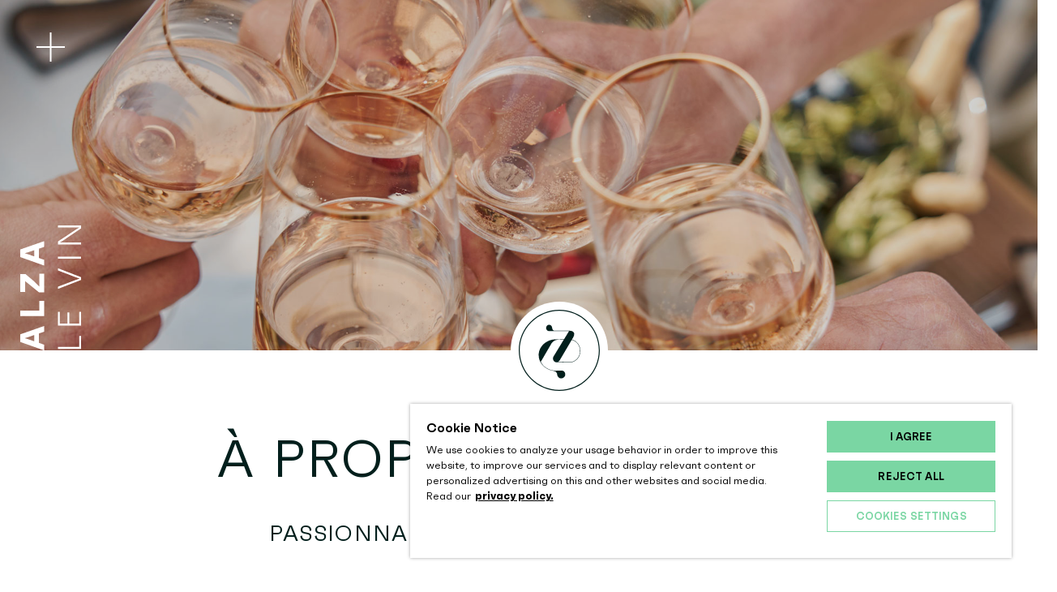

--- FILE ---
content_type: text/html; charset=UTF-8
request_url: https://www.alza-wine.com/fr/a-propos-dalza-le-vin/
body_size: 20180
content:
<!DOCTYPE HTML>
<html lang="fr-FR">
<head>
	<meta charset="UTF-8">
	<meta name='robots' content='index, follow, max-image-preview:large, max-snippet:-1, max-video-preview:-1' />
	<style>img:is([sizes="auto" i], [sizes^="auto," i]) { contain-intrinsic-size: 3000px 1500px }</style>
	
<!-- OneTrust Cookies Consent Notice start for alza-wine.com -->
<script src="https://cdn.cookielaw.org/scripttemplates/otSDKStub.js" type="text/javascript" charset="UTF-8"
    data-domain-script="8ee5e10d-d51d-4e71-8aa2-07ae0f5ef977"></script>
<script type="text/javascript">
function OptanonWrapper() {
    window.dataLayer.push({
        event: 'OneTrustGroupsUpdated'
    })
}
</script>
<!-- OneTrust Cookies Consent Notice end for alza-wine.com -->

<!-- Google Tag Manager -->
<script>
(function(w, d, s, l, i) {
    w[l] = w[l] || [];
    w[l].push({
        'gtm.start': new Date().getTime(),
        event: 'gtm.js'
    });
    var f = d.getElementsByTagName(s)[0],
        j = d.createElement(s),
        dl = l != 'dataLayer' ? '&l=' + l : '';
    j.async = true;
    j.src = 'https://www.googletagmanager.com/gtm.js?id=' + i + dl;
    f.parentNode.insertBefore(j, f);
})(window, document, 'script', 'dataLayer', 'GTM-N7GPDP6');
</script> <!-- End Google Tag Manager -->

	<!-- This site is optimized with the Yoast SEO plugin v26.3 - https://yoast.com/wordpress/plugins/seo/ -->
	<title>ALZA Le Vin – une gorgée d’Alsace dans chaque verre !</title>
<link crossorigin data-rocket-preconnect href="https://www.googletagmanager.com" rel="preconnect">
<link crossorigin data-rocket-preconnect href="https://cdn.cookielaw.org" rel="preconnect">
	<meta name="description" content="ALZA, l’incarnation de la passion à l’alsacienne ! Avec ALZA Le Rosé ou ALZA Le Blanc, chaque gorgée promet des moments délicieux et authentiques !" />
	<link rel="canonical" href="https://www.alza-wine.com/fr/a-propos-dalza-le-vin/" />
	<meta property="og:locale" content="fr_FR" />
	<meta property="og:type" content="article" />
	<meta property="og:title" content="ALZA Le Vin – une gorgée d’Alsace dans chaque verre !" />
	<meta property="og:description" content="ALZA, l’incarnation de la passion à l’alsacienne ! Avec ALZA Le Rosé ou ALZA Le Blanc, chaque gorgée promet des moments délicieux et authentiques !" />
	<meta property="og:url" content="https://www.alza-wine.com/fr/a-propos-dalza-le-vin/" />
	<meta property="og:site_name" content="ALZA Le Vin" />
	<meta property="article:modified_time" content="2024-04-15T14:23:02+00:00" />
	<meta property="og:image" content="https://www.alza-wine.com/wp-content/uploads/2024/04/Alza_Assets_About_1200x630.jpg" />
	<meta property="og:image:width" content="1200" />
	<meta property="og:image:height" content="630" />
	<meta property="og:image:type" content="image/jpeg" />
	<meta name="twitter:card" content="summary_large_image" />
	<meta name="twitter:title" content="ALZA Le Vin – une gorgée d’Alsace dans chaque verre !" />
	<meta name="twitter:description" content="ALZA, l’incarnation de la passion à l’alsacienne ! Avec ALZA Le Rosé ou ALZA Le Blanc, chaque gorgée promet des moments délicieux et authentiques !" />
	<meta name="twitter:image" content="https://www.alza-wine.com/wp-content/uploads/2024/04/Alza_Assets_About_1600x900.jpg" />
	<meta name="twitter:label1" content="Durée de lecture estimée" />
	<meta name="twitter:data1" content="5 minutes" />
	<script type="application/ld+json" class="yoast-schema-graph">{"@context":"https://schema.org","@graph":[{"@type":"WebPage","@id":"https://www.alza-wine.com/fr/a-propos-dalza-le-vin/","url":"https://www.alza-wine.com/fr/a-propos-dalza-le-vin/","name":"ALZA Le Vin – une gorgée d’Alsace dans chaque verre !","isPartOf":{"@id":"https://www.alza-wine.com/fr/#website"},"primaryImageOfPage":{"@id":"https://www.alza-wine.com/fr/a-propos-dalza-le-vin/#primaryimage"},"image":{"@id":"https://www.alza-wine.com/fr/a-propos-dalza-le-vin/#primaryimage"},"thumbnailUrl":"https://www.alza-wine.com/wp-content/uploads/2024/04/ALZA_Le_Vin_04.jpg","datePublished":"2024-04-03T12:43:48+00:00","dateModified":"2024-04-15T14:23:02+00:00","description":"ALZA, l’incarnation de la passion à l’alsacienne ! Avec ALZA Le Rosé ou ALZA Le Blanc, chaque gorgée promet des moments délicieux et authentiques !","breadcrumb":{"@id":"https://www.alza-wine.com/fr/a-propos-dalza-le-vin/#breadcrumb"},"inLanguage":"fr-FR","potentialAction":[{"@type":"ReadAction","target":["https://www.alza-wine.com/fr/a-propos-dalza-le-vin/"]}]},{"@type":"ImageObject","inLanguage":"fr-FR","@id":"https://www.alza-wine.com/fr/a-propos-dalza-le-vin/#primaryimage","url":"https://www.alza-wine.com/wp-content/uploads/2024/04/ALZA_Le_Vin_04.jpg","contentUrl":"https://www.alza-wine.com/wp-content/uploads/2024/04/ALZA_Le_Vin_04.jpg","width":1920,"height":1080},{"@type":"BreadcrumbList","@id":"https://www.alza-wine.com/fr/a-propos-dalza-le-vin/#breadcrumb","itemListElement":[{"@type":"ListItem","position":1,"name":"Startseite","item":"https://www.alza-wine.com/fr/"},{"@type":"ListItem","position":2,"name":"À propos d’ALZA Le Vin"}]},{"@type":"WebSite","@id":"https://www.alza-wine.com/fr/#website","url":"https://www.alza-wine.com/fr/","name":"ALZA Le Vin","description":"","potentialAction":[{"@type":"SearchAction","target":{"@type":"EntryPoint","urlTemplate":"https://www.alza-wine.com/fr/?s={search_term_string}"},"query-input":{"@type":"PropertyValueSpecification","valueRequired":true,"valueName":"search_term_string"}}],"inLanguage":"fr-FR"}]}</script>
	<!-- / Yoast SEO plugin. -->



<link rel="alternate" type="application/rss+xml" title="ALZA Le Vin &raquo; Flux" href="https://www.alza-wine.com/fr/feed/" />
<link rel="alternate" type="application/rss+xml" title="ALZA Le Vin &raquo; Flux des commentaires" href="https://www.alza-wine.com/fr/comments/feed/" />
<link rel="canonical" href="https://www.alza-wine.com/fr/a-propos-dalza-le-vin/" />
<meta name="viewport" content="width=device-width, initial-scale=1">
<meta name="theme-color" content="#f5f5f5">
<meta property="og:title" content="ALZA Le Vin – une gorgée d’Alsace dans chaque verre !">
<meta property="og:url" content="https://www.alza-wine.com/fr/a-propos-dalza-le-vin/">
<meta property="og:locale" content="fr_FR">
<meta property="og:site_name" content="ALZA Le Vin">
<meta property="og:type" content="website">
<meta property="og:image" content="https://www.alza-wine.com/wp-content/uploads/2024/04/ALZA_Le_Vin_04-1024x576.jpg" itemprop="image">
<meta property="og:locale:alternate" content="de_DE">
<meta property="og:locale:alternate" content="en_US">
<link rel="preload" href="https://www.alza-wine.com/wp-content/uploads/2024/03/Faktum-Thin.woff" as="font" type="font/woff" crossorigin><link rel="preload" href="https://www.alza-wine.com/wp-content/uploads/2024/03/Faktum-Thin.woff2" as="font" type="font/woff2" crossorigin><link rel="preload" href="https://www.alza-wine.com/wp-content/uploads/2024/03/Faktum-ThinItalic.woff" as="font" type="font/woff" crossorigin><link rel="preload" href="https://www.alza-wine.com/wp-content/uploads/2024/03/Faktum-ThinItalic.woff2" as="font" type="font/woff2" crossorigin><link rel="preload" href="https://www.alza-wine.com/wp-content/uploads/2024/03/Faktum-ExtraLight.woff" as="font" type="font/woff" crossorigin><link rel="preload" href="https://www.alza-wine.com/wp-content/uploads/2024/03/Faktum-ExtraLight.woff2" as="font" type="font/woff2" crossorigin><link rel="preload" href="https://www.alza-wine.com/wp-content/uploads/2024/03/Faktum-ExtraLightItalic.woff" as="font" type="font/woff" crossorigin><link rel="preload" href="https://www.alza-wine.com/wp-content/uploads/2024/03/Faktum-ExtraLightItalic.woff2" as="font" type="font/woff2" crossorigin><link rel="preload" href="https://www.alza-wine.com/wp-content/uploads/2024/03/Faktum-Light.woff" as="font" type="font/woff" crossorigin><link rel="preload" href="https://www.alza-wine.com/wp-content/uploads/2024/03/Faktum-Light.woff2" as="font" type="font/woff2" crossorigin><link rel="preload" href="https://www.alza-wine.com/wp-content/uploads/2024/03/Faktum-LightItalic.woff" as="font" type="font/woff" crossorigin><link rel="preload" href="https://www.alza-wine.com/wp-content/uploads/2024/03/Faktum-LightItalic.woff2" as="font" type="font/woff2" crossorigin><link rel="preload" href="https://www.alza-wine.com/wp-content/uploads/2024/03/Faktum-Regular.woff" as="font" type="font/woff" crossorigin><link rel="preload" href="https://www.alza-wine.com/wp-content/uploads/2024/03/Faktum-Regular.woff2" as="font" type="font/woff2" crossorigin><link rel="preload" href="https://www.alza-wine.com/wp-content/uploads/2024/03/Faktum-RegularItalic.woff" as="font" type="font/woff" crossorigin><link rel="preload" href="https://www.alza-wine.com/wp-content/uploads/2024/03/Faktum-RegularItalic.woff2" as="font" type="font/woff2" crossorigin><link rel="preload" href="https://www.alza-wine.com/wp-content/uploads/2024/03/Faktum-Medium.woff" as="font" type="font/woff" crossorigin><link rel="preload" href="https://www.alza-wine.com/wp-content/uploads/2024/03/Faktum-MediumItalic.woff2" as="font" type="font/woff2" crossorigin><link rel="preload" href="https://www.alza-wine.com/wp-content/uploads/2024/03/Faktum-MediumItalic.woff" as="font" type="font/woff" crossorigin><link rel="preload" href="https://www.alza-wine.com/wp-content/uploads/2024/03/Faktum-MediumItalic.woff2" as="font" type="font/woff2" crossorigin><link rel="preload" href="https://www.alza-wine.com/wp-content/uploads/2024/03/Faktum-SemiBold.woff" as="font" type="font/woff" crossorigin><link rel="preload" href="https://www.alza-wine.com/wp-content/uploads/2024/03/Faktum-SemiBold.woff2" as="font" type="font/woff2" crossorigin><link rel="preload" href="https://www.alza-wine.com/wp-content/uploads/2024/03/Faktum-SemiBoldItalic.woff2" as="font" type="font/woff2" crossorigin><link rel="preload" href="https://www.alza-wine.com/wp-content/uploads/2024/03/Faktum-SemiBoldItalic.woff" as="font" type="font/woff" crossorigin><link rel="preload" href="https://www.alza-wine.com/wp-content/uploads/2024/03/Faktum-Bold.woff" as="font" type="font/woff" crossorigin><link rel="preload" href="https://www.alza-wine.com/wp-content/uploads/2024/03/Faktum-Bold.woff2" as="font" type="font/woff2" crossorigin><link rel="preload" href="https://www.alza-wine.com/wp-content/uploads/2024/03/Faktum-BoldItalic.woff" as="font" type="font/woff" crossorigin><link rel="preload" href="https://www.alza-wine.com/wp-content/uploads/2024/03/Faktum-BoldItalic.woff2" as="font" type="font/woff2" crossorigin><link rel="preload" href="https://www.alza-wine.com/wp-content/uploads/2024/03/Faktum-ExtraBold.woff" as="font" type="font/woff" crossorigin><link rel="preload" href="https://www.alza-wine.com/wp-content/uploads/2024/03/Faktum-ExtraBold.woff2" as="font" type="font/woff2" crossorigin><link rel="preload" href="https://www.alza-wine.com/wp-content/uploads/2024/03/Faktum-ExtraBoldItalic.woff" as="font" type="font/woff" crossorigin><link rel="preload" href="https://www.alza-wine.com/wp-content/uploads/2024/03/Faktum-ExtraBoldItalic.woff2" as="font" type="font/woff2" crossorigin><link rel="preload" href="https://www.alza-wine.com/wp-content/uploads/2025/05/SANoRules-1.woff" as="font" type="font/woff" crossorigin><style id='wp-emoji-styles-inline-css'>

	img.wp-smiley, img.emoji {
		display: inline !important;
		border: none !important;
		box-shadow: none !important;
		height: 1em !important;
		width: 1em !important;
		margin: 0 0.07em !important;
		vertical-align: -0.1em !important;
		background: none !important;
		padding: 0 !important;
	}
</style>
<style id='age-gate-custom-inline-css'>
:root{--ag-background-color: rgba(0,0,0,0.5);--ag-background-image-position: center center;--ag-background-image-opacity: 1;--ag-form-background: rgba(255,255,255,1);--ag-text-color: #000000;--ag-blur: 15px;}
</style>
<link rel='stylesheet' id='age-gate-css' href='https://www.alza-wine.com/wp-content/plugins/age-gate/dist/main.css?ver=3.7.2' media='all' />
<style id='age-gate-options-inline-css'>
:root{--ag-background-color: rgba(0,0,0,0.5);--ag-background-image-position: center center;--ag-background-image-opacity: 1;--ag-form-background: rgba(255,255,255,1);--ag-text-color: #000000;--ag-blur: 15px;}
</style>
<link rel='stylesheet' id='header-css-css' href='https://www.alza-wine.com/wp-content/themes/Impreza-child/header/header.css?ver=1.0.0' media='all' />
<link rel='stylesheet' id='us-style-css' href='https://www.alza-wine.com/wp-content/themes/Impreza/css/style.min.css?ver=8.40.1' media='all' />
<link rel='stylesheet' id='theme-style-css' href='https://www.alza-wine.com/wp-content/themes/Impreza-child/style.css?ver=8.40.1' media='all' />
<script id="wpml-cookie-js-extra">
var wpml_cookies = {"wp-wpml_current_language":{"value":"fr","expires":1,"path":"\/"}};
var wpml_cookies = {"wp-wpml_current_language":{"value":"fr","expires":1,"path":"\/"}};
</script>
<script src="https://www.alza-wine.com/wp-content/plugins/sitepress-multilingual-cms/res/js/cookies/language-cookie.js?ver=484900" id="wpml-cookie-js" defer data-wp-strategy="defer"></script>
<script src="https://www.alza-wine.com/wp-content/plugins/stop-user-enumeration/frontend/js/frontend.js?ver=1.7.5" id="stop-user-enumeration-js" defer data-wp-strategy="defer"></script>
<script src="https://www.alza-wine.com/wp-content/themes/Impreza-child/js/parallaxjs/parallax.min.js?ver=6.8.3" id="parallax-js-js"></script>
<script></script><link rel="https://api.w.org/" href="https://www.alza-wine.com/fr/wp-json/" /><link rel="alternate" title="JSON" type="application/json" href="https://www.alza-wine.com/fr/wp-json/wp/v2/pages/1567" /><link rel="EditURI" type="application/rsd+xml" title="RSD" href="https://www.alza-wine.com/xmlrpc.php?rsd" />
<meta name="generator" content="WordPress 6.8.3" />
<link rel='shortlink' href='https://www.alza-wine.com/fr/?p=1567' />
<link rel="alternate" title="oEmbed (JSON)" type="application/json+oembed" href="https://www.alza-wine.com/fr/wp-json/oembed/1.0/embed?url=https%3A%2F%2Fwww.alza-wine.com%2Ffr%2Fa-propos-dalza-le-vin%2F" />
<link rel="alternate" title="oEmbed (XML)" type="text/xml+oembed" href="https://www.alza-wine.com/fr/wp-json/oembed/1.0/embed?url=https%3A%2F%2Fwww.alza-wine.com%2Ffr%2Fa-propos-dalza-le-vin%2F&#038;format=xml" />
<meta name="generator" content="WPML ver:4.8.4 stt:1,4,3;" />
		<script id="us_add_no_touch">
			if ( ! /Android|webOS|iPhone|iPad|iPod|BlackBerry|IEMobile|Opera Mini/i.test( navigator.userAgent ) ) {
				document.documentElement.classList.add( "no-touch" );
			}
		</script>
				<script id="us_color_scheme_switch_class">
			if ( document.cookie.includes( "us_color_scheme_switch_is_on=true" ) ) {
				document.documentElement.classList.add( "us-color-scheme-on" );
			}
		</script>
		<meta name="generator" content="Powered by WPBakery Page Builder - drag and drop page builder for WordPress."/>
<link rel="icon" href="https://www.alza-wine.com/wp-content/uploads/2024/03/Alza_L_Supersign_Web_dark.svg" sizes="32x32" />
<link rel="icon" href="https://www.alza-wine.com/wp-content/uploads/2024/03/Alza_L_Supersign_Web_dark.svg" sizes="192x192" />
<link rel="apple-touch-icon" href="https://www.alza-wine.com/wp-content/uploads/2024/03/Alza_L_Supersign_Web_dark.svg" />
<meta name="msapplication-TileImage" content="https://www.alza-wine.com/wp-content/uploads/2024/03/Alza_L_Supersign_Web_dark.svg" />
<noscript><style> .wpb_animate_when_almost_visible { opacity: 1; }</style></noscript>		<style id="us-icon-fonts">@font-face{font-display:swap;font-style:normal;font-family:"fontawesome";font-weight:900;src:url("https://www.alza-wine.com/wp-content/themes/Impreza/fonts/fa-solid-900.woff2?ver=8.40.1") format("woff2")}.fas{font-family:"fontawesome";font-weight:900}@font-face{font-display:swap;font-style:normal;font-family:"fontawesome";font-weight:400;src:url("https://www.alza-wine.com/wp-content/themes/Impreza/fonts/fa-regular-400.woff2?ver=8.40.1") format("woff2")}.far{font-family:"fontawesome";font-weight:400}@font-face{font-display:swap;font-style:normal;font-family:"fontawesome";font-weight:300;src:url("https://www.alza-wine.com/wp-content/themes/Impreza/fonts/fa-light-300.woff2?ver=8.40.1") format("woff2")}.fal{font-family:"fontawesome";font-weight:300}@font-face{font-display:swap;font-style:normal;font-family:"Font Awesome 5 Duotone";font-weight:900;src:url("https://www.alza-wine.com/wp-content/themes/Impreza/fonts/fa-duotone-900.woff2?ver=8.40.1") format("woff2")}.fad{font-family:"Font Awesome 5 Duotone";font-weight:900}.fad{position:relative}.fad:before{position:absolute}.fad:after{opacity:0.4}@font-face{font-display:swap;font-style:normal;font-family:"Font Awesome 5 Brands";font-weight:400;src:url("https://www.alza-wine.com/wp-content/themes/Impreza/fonts/fa-brands-400.woff2?ver=8.40.1") format("woff2")}.fab{font-family:"Font Awesome 5 Brands";font-weight:400}@font-face{font-display:block;font-style:normal;font-family:"Material Icons";font-weight:400;src:url("https://www.alza-wine.com/wp-content/themes/Impreza/fonts/material-icons.woff2?ver=8.40.1") format("woff2")}.material-icons{font-family:"Material Icons";font-weight:400}</style>
				<style id="us-theme-options-css">:root{--color-lxir-primary:#450F68;--color-lxir-background:#ECFF02;--color-lxir-neon-pink:#CA6AFE;--color-header-middle-bg:#fff;--color-header-middle-bg-grad:#fff;--color-header-middle-text:#333;--color-header-middle-text-hover:#7AD6A3;--color-header-transparent-bg:transparent;--color-header-transparent-bg-grad:transparent;--color-header-transparent-text:#fff;--color-header-transparent-text-hover:#fff;--color-chrome-toolbar:#f5f5f5;--color-header-top-bg:#f5f5f5;--color-header-top-bg-grad:linear-gradient(0deg,#f5f5f5,#fff);--color-header-top-text:#333;--color-header-top-text-hover:#7AD6A3;--color-header-top-transparent-bg:rgba(0,0,0,0.2);--color-header-top-transparent-bg-grad:rgba(0,0,0,0.2);--color-header-top-transparent-text:rgba(255,255,255,0.66);--color-header-top-transparent-text-hover:#fff;--color-content-bg:#FBEFEC;--color-content-bg-grad:#FBEFEC;--color-content-bg-alt:#ffffff;--color-content-bg-alt-grad:#ffffff;--color-content-border:#e8e8e8;--color-content-heading:#021f1c;--color-content-heading-grad:#021f1c;--color-content-text:#021F1C;--color-content-link:#498061;--color-content-link-hover:#7AD6A3;--color-content-primary:#FF9A86;--color-content-primary-grad:#FF9A86;--color-content-secondary:#FF9A86;--color-content-secondary-grad:linear-gradient(135deg,#FF9A86,#FFE9E4);--color-content-faded:#999;--color-content-overlay:rgba(0,0,0,0.75);--color-content-overlay-grad:rgba(0,0,0,0.75);--color-alt-content-bg:#F8FEE7;--color-alt-content-bg-grad:#F8FEE7;--color-alt-content-bg-alt:#fff;--color-alt-content-bg-alt-grad:#fff;--color-alt-content-border:#ddd;--color-alt-content-heading:#021f1c;--color-alt-content-heading-grad:#021f1c;--color-alt-content-text:#021F1C;--color-alt-content-link:#498061;--color-alt-content-link-hover:#7AD6A3;--color-alt-content-primary:#EBFABA;--color-alt-content-primary-grad:#EBFABA;--color-alt-content-secondary:#ebfaba;--color-alt-content-secondary-grad:linear-gradient(135deg,#ebfaba,rgba(235,250,186,0.15));--color-alt-content-faded:#999;--color-alt-content-overlay:rgba(0,0,0,0.75);--color-alt-content-overlay-grad:rgba(0,0,0,0.75);--color-footer-bg:#021F1C;--color-footer-bg-grad:#021F1C;--color-footer-bg-alt:#1a1a1a;--color-footer-bg-alt-grad:#1a1a1a;--color-footer-border:#333;--color-footer-heading:#ffffff;--color-footer-heading-grad:#ffffff;--color-footer-text:#ffffff;--color-footer-link:#7AD6A3;--color-footer-link-hover:#498061;--color-subfooter-bg:#ffffff;--color-subfooter-bg-grad:#ffffff;--color-subfooter-bg-alt:#222;--color-subfooter-bg-alt-grad:#222;--color-subfooter-border:#282828;--color-subfooter-heading:#021F1C;--color-subfooter-heading-grad:#021F1C;--color-subfooter-text:#021F1C;--color-subfooter-link:#498061;--color-subfooter-link-hover:#7AD6A3;--color-content-primary-faded:rgba(255,154,134,0.15);--box-shadow:0 5px 15px rgba(0,0,0,.15);--box-shadow-up:0 -5px 15px rgba(0,0,0,.15);--site-canvas-width:1300px;--site-content-width:1200px;--text-block-margin-bottom:0rem;--focus-outline-width:2px}.w-counter.color_secondary .w-counter-value,.w-iconbox.color_secondary.style_default .w-iconbox-icon i:not(.fad){background:var(--color-content-secondary-grad);-webkit-background-clip:text;color:transparent}@font-face{font-display:swap;font-style:normal;font-family:"Faktum";font-weight:100;src:url(/wp-content/uploads/2024/03/Faktum-Thin.woff) format("woff"),url(/wp-content/uploads/2024/03/Faktum-Thin.woff2) format("woff2")}@font-face{font-display:swap;font-style:italic;font-family:"Faktum";font-weight:100;src:url(/wp-content/uploads/2024/03/Faktum-ThinItalic.woff) format("woff"),url(/wp-content/uploads/2024/03/Faktum-ThinItalic.woff2) format("woff2")}@font-face{font-display:swap;font-style:normal;font-family:"Faktum";font-weight:200;src:url(/wp-content/uploads/2024/03/Faktum-ExtraLight.woff) format("woff"),url(/wp-content/uploads/2024/03/Faktum-ExtraLight.woff2) format("woff2")}@font-face{font-display:swap;font-style:italic;font-family:"Faktum";font-weight:200;src:url(/wp-content/uploads/2024/03/Faktum-ExtraLightItalic.woff) format("woff"),url(/wp-content/uploads/2024/03/Faktum-ExtraLightItalic.woff2) format("woff2")}@font-face{font-display:swap;font-style:normal;font-family:"Faktum";font-weight:300;src:url(/wp-content/uploads/2024/03/Faktum-Light.woff) format("woff"),url(/wp-content/uploads/2024/03/Faktum-Light.woff2) format("woff2")}@font-face{font-display:swap;font-style:italic;font-family:"Faktum";font-weight:300;src:url(/wp-content/uploads/2024/03/Faktum-LightItalic.woff) format("woff"),url(/wp-content/uploads/2024/03/Faktum-LightItalic.woff2) format("woff2")}@font-face{font-display:swap;font-style:normal;font-family:"Faktum";font-weight:400;src:url(/wp-content/uploads/2024/03/Faktum-Regular.woff) format("woff"),url(/wp-content/uploads/2024/03/Faktum-Regular.woff2) format("woff2")}@font-face{font-display:swap;font-style:italic;font-family:"Faktum";font-weight:400;src:url(/wp-content/uploads/2024/03/Faktum-RegularItalic.woff) format("woff"),url(/wp-content/uploads/2024/03/Faktum-RegularItalic.woff2) format("woff2")}@font-face{font-display:swap;font-style:normal;font-family:"Faktum";font-weight:500;src:url(/wp-content/uploads/2024/03/Faktum-Medium.woff) format("woff"),url(/wp-content/uploads/2024/03/Faktum-MediumItalic.woff2) format("woff2")}@font-face{font-display:swap;font-style:italic;font-family:"Faktum";font-weight:500;src:url(/wp-content/uploads/2024/03/Faktum-MediumItalic.woff) format("woff"),url(/wp-content/uploads/2024/03/Faktum-MediumItalic.woff2) format("woff2")}@font-face{font-display:swap;font-style:normal;font-family:"Faktum";font-weight:600;src:url(/wp-content/uploads/2024/03/Faktum-SemiBold.woff) format("woff"),url(/wp-content/uploads/2024/03/Faktum-SemiBold.woff2) format("woff2")}@font-face{font-display:swap;font-style:italic;font-family:"Faktum";font-weight:600;src:url(/wp-content/uploads/2024/03/Faktum-SemiBoldItalic.woff2) format("woff2"),url(/wp-content/uploads/2024/03/Faktum-SemiBoldItalic.woff) format("woff")}@font-face{font-display:swap;font-style:normal;font-family:"Faktum";font-weight:700;src:url(/wp-content/uploads/2024/03/Faktum-Bold.woff) format("woff"),url(/wp-content/uploads/2024/03/Faktum-Bold.woff2) format("woff2")}@font-face{font-display:swap;font-style:italic;font-family:"Faktum";font-weight:700;src:url(/wp-content/uploads/2024/03/Faktum-BoldItalic.woff) format("woff"),url(/wp-content/uploads/2024/03/Faktum-BoldItalic.woff2) format("woff2")}@font-face{font-display:swap;font-style:normal;font-family:"Faktum";font-weight:800;src:url(/wp-content/uploads/2024/03/Faktum-ExtraBold.woff) format("woff"),url(/wp-content/uploads/2024/03/Faktum-ExtraBold.woff2) format("woff2")}@font-face{font-display:swap;font-style:italic;font-family:"Faktum";font-weight:800;src:url(/wp-content/uploads/2024/03/Faktum-ExtraBoldItalic.woff) format("woff"),url(/wp-content/uploads/2024/03/Faktum-ExtraBoldItalic.woff2) format("woff2")}@font-face{font-display:swap;font-style:normal;font-family:"SA No Rules";font-weight:400;src:url(/wp-content/uploads/2025/05/SANoRules-1.woff) format("woff")}:root{--font-family:Faktum;--font-size:16px;--line-height:32px;--font-weight:300;--bold-font-weight:600;--text-transform:none;--font-style:normal;--letter-spacing:0.02em;--h1-font-family:inherit;--h1-font-size:5rem;--h1-line-height:1.2;--h1-font-weight:400;--h1-bold-font-weight:600;--h1-text-transform:uppercase;--h1-font-style:normal;--h1-letter-spacing:0.05em;--h1-margin-bottom:0.6em;--h2-font-family:var(--h1-font-family);--h2-font-size:max( 3.0rem,3.3vw );--h2-line-height:1.2;--h2-font-weight:var(--h1-font-weight);--h2-bold-font-weight:var(--h1-bold-font-weight);--h2-text-transform:var(--h1-text-transform);--h2-font-style:var(--h1-font-style);--h2-letter-spacing:0.05em;--h2-margin-bottom:0.6em;--h3-font-family:var(--h1-font-family);--h3-font-size:max( 1.7rem,1.7vw );--h3-line-height:1.2;--h3-font-weight:var(--h1-font-weight);--h3-bold-font-weight:var(--h1-bold-font-weight);--h3-text-transform:var(--h1-text-transform);--h3-font-style:var(--h1-font-style);--h3-letter-spacing:0.05em;--h3-margin-bottom:0.6em;--h4-font-family:var(--h1-font-family);--h4-font-size:max( 1.5rem,1.5vw );--h4-line-height:1.2;--h4-font-weight:400;--h4-bold-font-weight:var(--h1-bold-font-weight);--h4-text-transform:var(--h1-text-transform);--h4-font-style:var(--h1-font-style);--h4-letter-spacing:0;--h4-margin-bottom:0.6em;--h5-font-family:var(--h1-font-family);--h5-font-size:max( 1.3rem,1.3vw );--h5-line-height:1.2;--h5-font-weight:var(--h1-font-weight);--h5-bold-font-weight:var(--h1-bold-font-weight);--h5-text-transform:uppercase;--h5-font-style:var(--h1-font-style);--h5-letter-spacing:0.04em;--h5-margin-bottom:0.6em;--h6-font-family:var(--h1-font-family);--h6-font-size:1.2rem;--h6-line-height:1.2;--h6-font-weight:300;--h6-bold-font-weight:var(--h1-bold-font-weight);--h6-text-transform:uppercase;--h6-font-style:var(--h1-font-style);--h6-letter-spacing:0.1em;--h6-margin-bottom:0.6em;--h6-color:var(--color-footer-bg)}@media (min-width:1025px) and (max-width:1380px){:root{--h1-font-size:4rem}}@media (min-width:601px) and (max-width:1024px){:root{--h1-font-size:4rem}}@media (max-width:600px){:root{--h1-font-size:3rem}}h1{font-family:var(--h1-font-family,inherit);font-weight:var(--h1-font-weight,inherit);font-size:var(--h1-font-size,inherit);font-style:var(--h1-font-style,inherit);line-height:var(--h1-line-height,1.4);letter-spacing:var(--h1-letter-spacing,inherit);text-transform:var(--h1-text-transform,inherit);margin-bottom:var(--h1-margin-bottom,1.5rem)}h1>strong{font-weight:var(--h1-bold-font-weight,bold)}h2{font-family:var(--h2-font-family,inherit);font-weight:var(--h2-font-weight,inherit);font-size:var(--h2-font-size,inherit);font-style:var(--h2-font-style,inherit);line-height:var(--h2-line-height,1.4);letter-spacing:var(--h2-letter-spacing,inherit);text-transform:var(--h2-text-transform,inherit);margin-bottom:var(--h2-margin-bottom,1.5rem)}h2>strong{font-weight:var(--h2-bold-font-weight,bold)}h3{font-family:var(--h3-font-family,inherit);font-weight:var(--h3-font-weight,inherit);font-size:var(--h3-font-size,inherit);font-style:var(--h3-font-style,inherit);line-height:var(--h3-line-height,1.4);letter-spacing:var(--h3-letter-spacing,inherit);text-transform:var(--h3-text-transform,inherit);margin-bottom:var(--h3-margin-bottom,1.5rem)}h3>strong{font-weight:var(--h3-bold-font-weight,bold)}h4{font-family:var(--h4-font-family,inherit);font-weight:var(--h4-font-weight,inherit);font-size:var(--h4-font-size,inherit);font-style:var(--h4-font-style,inherit);line-height:var(--h4-line-height,1.4);letter-spacing:var(--h4-letter-spacing,inherit);text-transform:var(--h4-text-transform,inherit);margin-bottom:var(--h4-margin-bottom,1.5rem)}h4>strong{font-weight:var(--h4-bold-font-weight,bold)}h5{font-family:var(--h5-font-family,inherit);font-weight:var(--h5-font-weight,inherit);font-size:var(--h5-font-size,inherit);font-style:var(--h5-font-style,inherit);line-height:var(--h5-line-height,1.4);letter-spacing:var(--h5-letter-spacing,inherit);text-transform:var(--h5-text-transform,inherit);margin-bottom:var(--h5-margin-bottom,1.5rem)}h5>strong{font-weight:var(--h5-bold-font-weight,bold)}h6{font-family:var(--h6-font-family,inherit);font-weight:var(--h6-font-weight,inherit);font-size:var(--h6-font-size,inherit);font-style:var(--h6-font-style,inherit);line-height:var(--h6-line-height,1.4);letter-spacing:var(--h6-letter-spacing,inherit);text-transform:var(--h6-text-transform,inherit);margin-bottom:var(--h6-margin-bottom,1.5rem)}h6>strong{font-weight:var(--h6-bold-font-weight,bold)}h6{color:var(--h6-color,inherit)}body{background:var(--color-content-bg-alt)}@media (max-width:1280px){.l-main .aligncenter{max-width:calc(100vw - 5rem)}}@media (min-width:1381px){body.usb_preview .hide_on_default{opacity:0.25!important}.vc_hidden-lg,body:not(.usb_preview) .hide_on_default{display:none!important}.default_align_left{text-align:left;justify-content:flex-start}.default_align_right{text-align:right;justify-content:flex-end}.default_align_center{text-align:center;justify-content:center}.w-hwrapper.default_align_center>*{margin-left:calc( var(--hwrapper-gap,1.2rem) / 2 );margin-right:calc( var(--hwrapper-gap,1.2rem) / 2 )}.default_align_justify{justify-content:space-between}.w-hwrapper>.default_align_justify,.default_align_justify>.w-btn{width:100%}*:not(.w-hwrapper)>.w-btn-wrapper:not([class*="default_align_none"]):not(.align_none){display:block;margin-inline-end:0}}@media (min-width:1025px) and (max-width:1380px){body.usb_preview .hide_on_laptops{opacity:0.25!important}.vc_hidden-md,body:not(.usb_preview) .hide_on_laptops{display:none!important}.laptops_align_left{text-align:left;justify-content:flex-start}.laptops_align_right{text-align:right;justify-content:flex-end}.laptops_align_center{text-align:center;justify-content:center}.w-hwrapper.laptops_align_center>*{margin-left:calc( var(--hwrapper-gap,1.2rem) / 2 );margin-right:calc( var(--hwrapper-gap,1.2rem) / 2 )}.laptops_align_justify{justify-content:space-between}.w-hwrapper>.laptops_align_justify,.laptops_align_justify>.w-btn{width:100%}*:not(.w-hwrapper)>.w-btn-wrapper:not([class*="laptops_align_none"]):not(.align_none){display:block;margin-inline-end:0}.g-cols.via_grid[style*="--laptops-columns-gap"]{gap:var(--laptops-columns-gap,3rem)}}@media (min-width:601px) and (max-width:1024px){body.usb_preview .hide_on_tablets{opacity:0.25!important}.vc_hidden-sm,body:not(.usb_preview) .hide_on_tablets{display:none!important}.tablets_align_left{text-align:left;justify-content:flex-start}.tablets_align_right{text-align:right;justify-content:flex-end}.tablets_align_center{text-align:center;justify-content:center}.w-hwrapper.tablets_align_center>*{margin-left:calc( var(--hwrapper-gap,1.2rem) / 2 );margin-right:calc( var(--hwrapper-gap,1.2rem) / 2 )}.tablets_align_justify{justify-content:space-between}.w-hwrapper>.tablets_align_justify,.tablets_align_justify>.w-btn{width:100%}*:not(.w-hwrapper)>.w-btn-wrapper:not([class*="tablets_align_none"]):not(.align_none){display:block;margin-inline-end:0}.g-cols.via_grid[style*="--tablets-columns-gap"]{gap:var(--tablets-columns-gap,3rem)}}@media (max-width:600px){body.usb_preview .hide_on_mobiles{opacity:0.25!important}.vc_hidden-xs,body:not(.usb_preview) .hide_on_mobiles{display:none!important}.mobiles_align_left{text-align:left;justify-content:flex-start}.mobiles_align_right{text-align:right;justify-content:flex-end}.mobiles_align_center{text-align:center;justify-content:center}.w-hwrapper.mobiles_align_center>*{margin-left:calc( var(--hwrapper-gap,1.2rem) / 2 );margin-right:calc( var(--hwrapper-gap,1.2rem) / 2 )}.mobiles_align_justify{justify-content:space-between}.w-hwrapper>.mobiles_align_justify,.mobiles_align_justify>.w-btn{width:100%}.w-hwrapper.stack_on_mobiles{display:block}.w-hwrapper.stack_on_mobiles>:not(script){display:block;margin:0 0 var(--hwrapper-gap,1.2rem)}.w-hwrapper.stack_on_mobiles>:last-child{margin-bottom:0}*:not(.w-hwrapper)>.w-btn-wrapper:not([class*="mobiles_align_none"]):not(.align_none){display:block;margin-inline-end:0}.g-cols.via_grid[style*="--mobiles-columns-gap"]{gap:var(--mobiles-columns-gap,1.5rem)}}@media (max-width:600px){.g-cols.type_default>div[class*="vc_col-xs-"]{margin-top:1rem;margin-bottom:1rem}.g-cols>div:not([class*="vc_col-xs-"]){width:100%;margin:0 0 1.5rem}.g-cols.reversed>div:last-of-type{order:-1}.g-cols.type_boxes>div,.g-cols.reversed>div:first-child,.g-cols:not(.reversed)>div:last-child,.g-cols>div.has_bg_color{margin-bottom:0}.vc_col-xs-1{width:8.3333%}.vc_col-xs-2{width:16.6666%}.vc_col-xs-1\/5{width:20%}.vc_col-xs-3{width:25%}.vc_col-xs-4{width:33.3333%}.vc_col-xs-2\/5{width:40%}.vc_col-xs-5{width:41.6666%}.vc_col-xs-6{width:50%}.vc_col-xs-7{width:58.3333%}.vc_col-xs-3\/5{width:60%}.vc_col-xs-8{width:66.6666%}.vc_col-xs-9{width:75%}.vc_col-xs-4\/5{width:80%}.vc_col-xs-10{width:83.3333%}.vc_col-xs-11{width:91.6666%}.vc_col-xs-12{width:100%}.vc_col-xs-offset-0{margin-left:0}.vc_col-xs-offset-1{margin-left:8.3333%}.vc_col-xs-offset-2{margin-left:16.6666%}.vc_col-xs-offset-1\/5{margin-left:20%}.vc_col-xs-offset-3{margin-left:25%}.vc_col-xs-offset-4{margin-left:33.3333%}.vc_col-xs-offset-2\/5{margin-left:40%}.vc_col-xs-offset-5{margin-left:41.6666%}.vc_col-xs-offset-6{margin-left:50%}.vc_col-xs-offset-7{margin-left:58.3333%}.vc_col-xs-offset-3\/5{margin-left:60%}.vc_col-xs-offset-8{margin-left:66.6666%}.vc_col-xs-offset-9{margin-left:75%}.vc_col-xs-offset-4\/5{margin-left:80%}.vc_col-xs-offset-10{margin-left:83.3333%}.vc_col-xs-offset-11{margin-left:91.6666%}.vc_col-xs-offset-12{margin-left:100%}}@media (min-width:601px){.vc_col-sm-1{width:8.3333%}.vc_col-sm-2{width:16.6666%}.vc_col-sm-1\/5{width:20%}.vc_col-sm-3{width:25%}.vc_col-sm-4{width:33.3333%}.vc_col-sm-2\/5{width:40%}.vc_col-sm-5{width:41.6666%}.vc_col-sm-6{width:50%}.vc_col-sm-7{width:58.3333%}.vc_col-sm-3\/5{width:60%}.vc_col-sm-8{width:66.6666%}.vc_col-sm-9{width:75%}.vc_col-sm-4\/5{width:80%}.vc_col-sm-10{width:83.3333%}.vc_col-sm-11{width:91.6666%}.vc_col-sm-12{width:100%}.vc_col-sm-offset-0{margin-left:0}.vc_col-sm-offset-1{margin-left:8.3333%}.vc_col-sm-offset-2{margin-left:16.6666%}.vc_col-sm-offset-1\/5{margin-left:20%}.vc_col-sm-offset-3{margin-left:25%}.vc_col-sm-offset-4{margin-left:33.3333%}.vc_col-sm-offset-2\/5{margin-left:40%}.vc_col-sm-offset-5{margin-left:41.6666%}.vc_col-sm-offset-6{margin-left:50%}.vc_col-sm-offset-7{margin-left:58.3333%}.vc_col-sm-offset-3\/5{margin-left:60%}.vc_col-sm-offset-8{margin-left:66.6666%}.vc_col-sm-offset-9{margin-left:75%}.vc_col-sm-offset-4\/5{margin-left:80%}.vc_col-sm-offset-10{margin-left:83.3333%}.vc_col-sm-offset-11{margin-left:91.6666%}.vc_col-sm-offset-12{margin-left:100%}}@media (min-width:1025px){.vc_col-md-1{width:8.3333%}.vc_col-md-2{width:16.6666%}.vc_col-md-1\/5{width:20%}.vc_col-md-3{width:25%}.vc_col-md-4{width:33.3333%}.vc_col-md-2\/5{width:40%}.vc_col-md-5{width:41.6666%}.vc_col-md-6{width:50%}.vc_col-md-7{width:58.3333%}.vc_col-md-3\/5{width:60%}.vc_col-md-8{width:66.6666%}.vc_col-md-9{width:75%}.vc_col-md-4\/5{width:80%}.vc_col-md-10{width:83.3333%}.vc_col-md-11{width:91.6666%}.vc_col-md-12{width:100%}.vc_col-md-offset-0{margin-left:0}.vc_col-md-offset-1{margin-left:8.3333%}.vc_col-md-offset-2{margin-left:16.6666%}.vc_col-md-offset-1\/5{margin-left:20%}.vc_col-md-offset-3{margin-left:25%}.vc_col-md-offset-4{margin-left:33.3333%}.vc_col-md-offset-2\/5{margin-left:40%}.vc_col-md-offset-5{margin-left:41.6666%}.vc_col-md-offset-6{margin-left:50%}.vc_col-md-offset-7{margin-left:58.3333%}.vc_col-md-offset-3\/5{margin-left:60%}.vc_col-md-offset-8{margin-left:66.6666%}.vc_col-md-offset-9{margin-left:75%}.vc_col-md-offset-4\/5{margin-left:80%}.vc_col-md-offset-10{margin-left:83.3333%}.vc_col-md-offset-11{margin-left:91.6666%}.vc_col-md-offset-12{margin-left:100%}}@media (min-width:1381px){.vc_col-lg-1{width:8.3333%}.vc_col-lg-2{width:16.6666%}.vc_col-lg-1\/5{width:20%}.vc_col-lg-3{width:25%}.vc_col-lg-4{width:33.3333%}.vc_col-lg-2\/5{width:40%}.vc_col-lg-5{width:41.6666%}.vc_col-lg-6{width:50%}.vc_col-lg-7{width:58.3333%}.vc_col-lg-3\/5{width:60%}.vc_col-lg-8{width:66.6666%}.vc_col-lg-9{width:75%}.vc_col-lg-4\/5{width:80%}.vc_col-lg-10{width:83.3333%}.vc_col-lg-11{width:91.6666%}.vc_col-lg-12{width:100%}.vc_col-lg-offset-0{margin-left:0}.vc_col-lg-offset-1{margin-left:8.3333%}.vc_col-lg-offset-2{margin-left:16.6666%}.vc_col-lg-offset-1\/5{margin-left:20%}.vc_col-lg-offset-3{margin-left:25%}.vc_col-lg-offset-4{margin-left:33.3333%}.vc_col-lg-offset-2\/5{margin-left:40%}.vc_col-lg-offset-5{margin-left:41.6666%}.vc_col-lg-offset-6{margin-left:50%}.vc_col-lg-offset-7{margin-left:58.3333%}.vc_col-lg-offset-3\/5{margin-left:60%}.vc_col-lg-offset-8{margin-left:66.6666%}.vc_col-lg-offset-9{margin-left:75%}.vc_col-lg-offset-4\/5{margin-left:80%}.vc_col-lg-offset-10{margin-left:83.3333%}.vc_col-lg-offset-11{margin-left:91.6666%}.vc_col-lg-offset-12{margin-left:100%}}@media (min-width:601px) and (max-width:1024px){.g-cols.via_flex.type_default>div[class*="vc_col-md-"],.g-cols.via_flex.type_default>div[class*="vc_col-lg-"]{margin-top:1rem;margin-bottom:1rem}}@media (min-width:1025px) and (max-width:1380px){.g-cols.via_flex.type_default>div[class*="vc_col-lg-"]{margin-top:1rem;margin-bottom:1rem}}div[class|="vc_col"].stretched{container-type:inline-size}@container (width >= calc(100cqw - 2rem)) and (min-width:calc(600px - 2rem)){.g-cols.via_flex.type_default>div[class|="vc_col"].stretched>.vc_column-inner{margin:-1rem}}@media (max-width:599px){.l-canvas{overflow:hidden}.g-cols.stacking_default.reversed>div:last-of-type{order:-1}.g-cols.stacking_default.via_flex>div:not([class*="vc_col-xs"]){width:100%;margin:0 0 1.5rem}.g-cols.stacking_default.via_grid.mobiles-cols_1{grid-template-columns:100%}.g-cols.stacking_default.via_flex.type_boxes>div,.g-cols.stacking_default.via_flex.reversed>div:first-child,.g-cols.stacking_default.via_flex:not(.reversed)>div:last-child,.g-cols.stacking_default.via_flex>div.has_bg_color{margin-bottom:0}.g-cols.stacking_default.via_flex.type_default>.wpb_column.stretched{margin-left:-1rem;margin-right:-1rem}.g-cols.stacking_default.via_grid.mobiles-cols_1>.wpb_column.stretched,.g-cols.stacking_default.via_flex.type_boxes>.wpb_column.stretched{margin-left:var(--margin-inline-stretch);margin-right:var(--margin-inline-stretch)}.vc_column-inner.type_sticky>.wpb_wrapper,.vc_column_container.type_sticky>.vc_column-inner{top:0!important}}@media (min-width:600px){body:not(.rtl) .l-section.for_sidebar.at_left>div>.l-sidebar,.rtl .l-section.for_sidebar.at_right>div>.l-sidebar{order:-1}.vc_column_container.type_sticky>.vc_column-inner,.vc_column-inner.type_sticky>.wpb_wrapper{position:-webkit-sticky;position:sticky}.l-section.type_sticky{position:-webkit-sticky;position:sticky;top:0;z-index:21;transition:top 0.3s cubic-bezier(.78,.13,.15,.86) 0.1s}.header_hor .l-header.post_fixed.sticky_auto_hide{z-index:22}.admin-bar .l-section.type_sticky{top:32px}.l-section.type_sticky>.l-section-h{transition:padding-top 0.3s}.header_hor .l-header.pos_fixed:not(.down)~.l-main .l-section.type_sticky:not(:first-of-type){top:var(--header-sticky-height)}.admin-bar.header_hor .l-header.pos_fixed:not(.down)~.l-main .l-section.type_sticky:not(:first-of-type){top:calc( var(--header-sticky-height) + 32px )}.header_hor .l-header.pos_fixed.sticky:not(.down)~.l-main .l-section.type_sticky:first-of-type>.l-section-h{padding-top:var(--header-sticky-height)}.header_hor.headerinpos_bottom .l-header.pos_fixed.sticky:not(.down)~.l-main .l-section.type_sticky:first-of-type>.l-section-h{padding-bottom:var(--header-sticky-height)!important}}@media (max-width:600px){.w-form-row.for_submit[style*=btn-size-mobiles] .w-btn{font-size:var(--btn-size-mobiles)!important}}:focus-visible,input[type=checkbox]:focus-visible + i,input[type=checkbox]:focus-visible~.w-color-switch-box,.w-nav-arrow:focus-visible::before,.woocommerce-mini-cart-item:has(:focus-visible),.w-filter-item-value.w-btn:has(:focus-visible){outline-width:var(--focus-outline-width,2px );outline-style:solid;outline-offset:2px;outline-color:var(--color-content-primary)}.w-toplink,.w-header-show{background:rgba(0,0,0,0.3)}.no-touch .w-toplink.active:hover,.no-touch .w-header-show:hover{background:var(--color-content-primary-grad)}button[type=submit]:not(.w-btn),input[type=submit]:not(.w-btn),.us-nav-style_1>*,.navstyle_1>.owl-nav button,.us-btn-style_1{font-family:default;font-style:normal;text-transform:none;font-size:16px;line-height:1.2!important;font-weight:700;letter-spacing:0em;padding:1.0em 2.0em;transition-duration:.3s;border-radius:0.3em;transition-timing-function:ease;--btn-height:calc(1.2em + 2 * 1.0em);background:var(--color-content-link-hover);border-color:transparent;border-image:none;color:#ffffff!important}button[type=submit]:not(.w-btn):before,input[type=submit]:not(.w-btn),.us-nav-style_1>*:before,.navstyle_1>.owl-nav button:before,.us-btn-style_1:before{border-width:0px}.no-touch button[type=submit]:not(.w-btn):hover,.no-touch input[type=submit]:not(.w-btn):hover,.w-filter-item-value.us-btn-style_1:has(input:checked),.us-nav-style_1>span.current,.no-touch .us-nav-style_1>a:hover,.no-touch .navstyle_1>.owl-nav button:hover,.no-touch .us-btn-style_1:hover{background:var(--color-content-link);border-color:transparent;border-image:none;color:#ffffff!important}.us-nav-style_2>*,.navstyle_2>.owl-nav button,.us-btn-style_2{font-family:default;font-style:normal;text-transform:none;font-size:16px;line-height:1.2!important;font-weight:700;letter-spacing:0em;padding:1.0em 2.0em;transition-duration:.3s;border-radius:0.3em;transition-timing-function:ease;--btn-height:calc(1.2em + 2 * 1.0em);background:var(--color-content-border);border-color:transparent;border-image:none;color:var(--color-content-text)!important}.us-nav-style_2>*:before,.navstyle_2>.owl-nav button:before,.us-btn-style_2:before{border-width:0px}.w-filter-item-value.us-btn-style_2:has(input:checked),.us-nav-style_2>span.current,.no-touch .us-nav-style_2>a:hover,.no-touch .navstyle_2>.owl-nav button:hover,.no-touch .us-btn-style_2:hover{background:var(--color-content-text);border-color:transparent;border-image:none;color:var(--color-content-bg)!important}:root{--inputs-font-family:inherit;--inputs-font-size:1rem;--inputs-font-weight:400;--inputs-letter-spacing:0em;--inputs-text-transform:none;--inputs-height:2.8rem;--inputs-padding:0.8rem;--inputs-checkbox-size:1.5em;--inputs-border-width:0px;--inputs-border-radius:0;--inputs-background:#f2f2f2;--inputs-border-color:#e6e6e6;--inputs-text-color:#021F1C;--inputs-box-shadow:0px 1px 0px 0px rgba(0,0,0,0.08) inset;--inputs-focus-background:#f2f2f2;--inputs-focus-border-color:#e6e6e6;--inputs-focus-text-color:#021F1C;--inputs-focus-box-shadow:0px 0px 0px 2px #021F1C}.leaflet-default-icon-path{background-image:url(https://www.alza-wine.com/wp-content/themes/Impreza/common/css/vendor/images/marker-icon.png)}</style>
				<style id="us-custom-css"> html.ios-touch .l-canvas,html.touch .l-canvas{overflow:hidden}#onetrust-banner-sdk.otFloatingFlat{z-index:1000!important}.wpml-ls-item{display:inline;margin-right:8px}.wpml-ls-item.wpml-ls-current-language{font-weight:600}.no-touch .w-iconbox.style_circle .w-iconbox-link:hover .w-iconbox-icon,.no-touch .w-iconbox.style_outlined .w-iconbox-link:hover .w-iconbox-icon{background:#61AB82!important}.trailer_desktop .w-video-icon{top:50vh!important}.w-toplink:not(.w-btn){border-radius:1000px}.w-toplink:not(.w-btn) i{font-size:unset;rotate:-90deg}.w-toplink:not(.w-btn) .fa-angle-up:before{content:'\E801';font-family:'alza_icons';font-size:16px}.no-touch .w-toplink.active:hover,.no-touch .w-header-show:hover{background:var(--color-content-link-hover)!important;color:var(--color-alt-content-heading)!important}.center_content .vc_column-inner{display:flex;flex-direction:column;justify-content:center!important}.center_content .vc_column-inner .w-image{justify-content:center;display:flex;flex-direction:column;opacity:.2}.insta-icon .w-iconbox-link{display:flex}.insta-icon .w-iconbox-link .w-iconbox-icon{margin-right:12px}@font-face{font-family:'alza_icons';src:url('/wp-content/themes/Impreza-child/font/alza_icons.eot?52167076');src:url('/wp-content/themes/Impreza-child/font/alza_icons.eot?52167076#iefix') format('embedded-opentype'),url('/wp-content/themes/Impreza-child/font/alza_icons.woff2?52167076') format('woff2'),url('/wp-content/themes/Impreza-child/font/alza_icons.woff?52167076') format('woff'),url('/wp-content/themes/Impreza-child/font/alza_icons.ttf?52167076') format('truetype'),url('/wp-content/themes/Impreza-child/font/alza_icons.svg?52167076#alza_icons') format('svg');font-weight:normal;font-style:normal}[class^="icon-"]:before,[class*=" icon-"]:before{font-family:"alza_icons";font-style:normal;font-weight:normal;speak:never;display:inline-block;text-decoration:inherit;width:1em;margin-right:.2em;text-align:center;font-variant:normal;text-transform:none; line-height:1em;margin-left:.2em; -webkit-font-smoothing:antialiased;-moz-osx-font-smoothing:grayscale}.icon-prev:before{content:'\e800'}.icon-next:before{content:'\e801'}.weinheader-supersign .w-image-h{width:100%;height:100%}.weinheader-supersign .w-image-h{display:flex;flex-direction:column;justify-content:center}.weinheader-supersign .w-image-h img,.weinheader-supersign .w-image-h picture{object-fit:cover;overflow:visible;opacity:.25;mix-blend-mode:darken;scale:1.1;max-height:50vh;width:fit-content;max-width:none;left:calc(-25vh + 50%);position:relative}.weinheader-supersign.lxir .w-image-h img,.weinheader-supersign.lxir .w-image-h picture{opacity:0.15;max-height:80vh;left:calc(-40vh + 50%)}@media (min-width:600px){.wine-header-scrollcontainer .wpb_wrapper{display:flex;flex-direction:column;justify-content:center;height:100vh}}.background-supersign::after{content:'';position:absolute;right:-100px;bottom:-100px;opacity:.05;width:600px;height:600px;background:url(/wp-content/uploads/2024/03/Alza_L_Supersign_Web_dark.svg);background-repeat:no-repeat;mix-blend-mode:multiply}.background-supersign.supersign-rose::after{background:url(/wp-content/uploads/2024/03/alza_supersign_footer.svg);background-repeat:no-repeat;opacity:.2;background-size:cover}.background-supersign.supersign-blanc::after{background:url(/wp-content/uploads/2024/04/alza_supersign_blanc.svg);background-repeat:no-repeat;opacity:.2;background-size:cover}.background-supersign.supersign-lxir::after{background:url(/wp-content/uploads/2025/05/lxir_kaefer.svg);background-repeat:no-repeat;opacity:.5;background-size:contain;background-position:center;width:500px}@media (max-width:600px){.order-last-mobile{order:5}.weinheader-supersign .w-image-h img,.weinheader-supersign .w-image-h picture{object-fit:contain;overflow:visible;opacity:.125;mix-blend-mode:darken;scale:0.9;left:0;right:0;margin:0 auto}.background-supersign::after{right:-50px;bottom:-50px;width:300px;height:300px}}.event-hero .l-section-img{background-size:auto 70vh}h1:has(.small),h2:has(.small){color:var(--color-lxir-primary)!important;line-height:1!important}h1 .small,h2 .small{margin-left:0.4rem!important;font-size:2rem!important;color:var(--color-lxir-neon-pink)!important}h1 .lxir,h2 .lxir{font-family:'SA No Rules'!important;margin-left:-3%;margin-top:-6%;color:var(--color-lxir-neon-pink)!important}</style>
		<style id="us-design-options-css">.us_custom_6d0a32e1{height:70vh!important}.us_custom_844d3e4b{border-radius:1000px!important;position:relative!important;bottom:-60px!important;z-index:5!important;padding:10px!important;background:#ffffff!important}.us_custom_0c764d6b{height:100px!important}.us_custom_eb849559{text-align:center!important}.us_custom_7e20fa79{animation-name:afl!important}.us_custom_47474b22{animation-name:afr!important}.us_custom_eecd5a9b{text-align:inherit!important}.us_custom_65dee96e{text-align:right!important}.us_custom_1bc46fcb{width:200px!important;margin-left:auto!important;margin-right:auto!important}.us_custom_886a7d9c{color:rgba(255,255,255,0.36)!important;text-align:center!important;font-size:14px!important}@media (min-width:1025px) and (max-width:1380px){.us_custom_6d0a32e1{height:60vh!important}.us_custom_844d3e4b{position:relative!important;bottom:-60px!important;z-index:5!important}.us_custom_0c764d6b{height:100px!important}.us_custom_eecd5a9b{text-align:inherit!important}.us_custom_65dee96e{text-align:right!important}}@media (min-width:601px) and (max-width:1024px){.us_custom_6d0a32e1{height:60vh!important}.us_custom_844d3e4b{position:relative!important;bottom:-50px!important;z-index:5!important}.us_custom_0c764d6b{height:80px!important}.us_custom_eecd5a9b{text-align:inherit!important}.us_custom_65dee96e{text-align:right!important}}@media (max-width:600px){.us_custom_6d0a32e1{height:50vh!important}.us_custom_844d3e4b{position:relative!important;bottom:-40px!important;z-index:5!important}.us_custom_0c764d6b{height:60px!important}.us_custom_eecd5a9b{text-align:center!important}.us_custom_65dee96e{text-align:center!important}}</style><meta name="generator" content="WP Rocket 3.20.0.3" data-wpr-features="wpr_preconnect_external_domains wpr_preload_links wpr_desktop" /></head>
<body class="wp-singular page-template-default page page-id-1567 wp-theme-Impreza wp-child-theme-Impreza-child l-body Impreza_8.40.1 us-core_8.40.1 header_none headerinpos_top state_default wpb-js-composer js-comp-ver-8.7.1 vc_responsive" itemscope itemtype="https://schema.org/WebPage">
<!-- Google Tag Manager (noscript) --> <noscript><iframe src="https://www.googletagmanager.com/ns.html?id=GTM-N7GPDP6"
        height="0" width="0" style="display:none;visibility:hidden"></iframe></noscript>
<!-- End Google Tag Manager (noscript) -->

<header class="header-transparent  menu-closed " id="site-header">
    <div class="menu-modal-overlay" onclick="toggleMenu()">

    </div>
    <div class="header-bg">
    </div>
    <div class="open-menu-btn-container">
        <a id="alza-menu-toggle" class="alza-menu-opener">
            <svg class="alza-menu-icon" xmlns="http://www.w3.org/2000/svg" xmlns:xlink="http://www.w3.org/1999/xlink" x="0px" y="0px" width="35.88px" height="35.87px" viewBox="20.04 20.04 35.88 35.87" enable-background="new 20.04 20.04 35.88 35.87" xml:space="preserve"><line fill="none" stroke="currentColor" stroke-width="1" stroke-linecap="round" stroke-linejoin="round" x1="55.5" y1="38" x2="20.5" y2="38"></line><line fill="none" stroke="currentColor" stroke-width="1" stroke-linecap="round" stroke-linejoin="round" x1="38" y1="20.5" x2="38" y2="55.5"></line></svg>        </a>
    </div>
    <a href="https://www.alza-wine.com/fr/">

        <div id="site-logo" class="site-logo-desktop">
            <svg version="1.1" id="Ebene_1" xmlns="http://www.w3.org/2000/svg" xmlns:xlink="http://www.w3.org/1999/xlink" x="0px" y="0px"
	 viewBox="0 0 84.6 174.1" style="enable-background:new 0 0 84.6 174.1; overflow: visible" xml:space="preserve">
<g>
	<g>
		<path d="M26,150.6v13.1l7.2,2.5v8L0,162.4v-10.6l33.2-11.6v8L26,150.6z M19.4,152.8l-7.2,2.5l-5.9,1.8l5.9,1.9l7.2,2.5V152.8z"/>
		<path d="M26.4,105.1h6.9v21.3H0v-7.6h26.4V105.1z"/>
		<path d="M26.6,67.4h6.6v25.9h-7.1L6.7,77.5v15.2H0V67.9h7.4l12.4,10.5l6.8,6.9V67.4z"/>
		<path d="M26,32.3v13.1l7.2,2.5v8L0,44.1V33.5l33.2-11.6v8L26,32.3z M19.4,34.5L12.2,37l-5.9,1.8l5.9,1.8l7.2,2.5V34.5z"/>
	</g>
</g>
<g>
	<path d="M82.2,153.9h2.4v18.2H52.4v-2.8h29.8L82.2,153.9L82.2,153.9z"/>
	<path d="M54.9,136.9h10.7v-15.6h2.6v15.6h13.8v-16.4h2.5v19.1H52.4v-19.1H55L54.9,136.9L54.9,136.9z"/>
	<path d="M52.4,59.6l32.2,12.5V76L52.4,88.5v-3.1l24.2-9.2l5.9-2.1L76.7,72l-24.2-9.3C52.4,62.7,52.4,59.6,52.4,59.6z"/>
	<path d="M52.4,46.3v-2.8h32.2v2.8H52.4z"/>
	<path d="M52.4,0h32.2v4.1L59.5,21.1l-4.3,2.6h29.4v2.8H52.4v-4.1L77.8,5.5l4.3-2.6H52.4V0z"/>
</g>
</svg>
        </div>
    </a>

    <div class="menu-container">
        <div class="menu-main-menu-container"><ul id="menu-main-menu" class="menu"><li id="menu-item-1092" class="menu-item menu-item-type-post_type menu-item-object-page menu-item-home menu-item-1092"><a href="https://www.alza-wine.com/fr/">Page d&rsquo;accueil</a></li>
<li id="menu-item-62" class="menu-item menu-item-type-post_type menu-item-object-page menu-item-62"><a href="https://www.alza-wine.com/fr/alza-le-rose/">ALZA Le Rosé</a></li>
<li id="menu-item-61" class="menu-item menu-item-type-post_type menu-item-object-page menu-item-61"><a href="https://www.alza-wine.com/fr/alza-le-blanc/">ALZA Le Blanc</a></li>
<li id="menu-item-2267" class="menu-item menu-item-type-post_type menu-item-object-page menu-item-2267"><a href="https://www.alza-wine.com/fr/alza-lxir/">ALZA LXIR</a></li>
<li id="menu-item-832" class="menu-item menu-item-type-post_type menu-item-object-page current-menu-item page_item page-item-1567 current_page_item menu-item-832"><a href="https://www.alza-wine.com/fr/a-propos-dalza-le-vin/" aria-current="page">À propos d’ALZA Le Vin</a></li>
<li id="menu-item-356" class="menu-item menu-item-type-post_type menu-item-object-page menu-item-356"><a href="https://www.alza-wine.com/fr/decouvrir-alza/">Découvrir Alza</a></li>
<li id="menu-item-551" class="menu-item menu-item-type-post_type menu-item-object-page menu-item-551"><a href="https://www.alza-wine.com/fr/contact/">Contact</a></li>
<li id="menu-item-wpml-ls-2-de" class="menu-item wpml-ls-slot-2 wpml-ls-item wpml-ls-item-de wpml-ls-menu-item wpml-ls-first-item menu-item-type-wpml_ls_menu_item menu-item-object-wpml_ls_menu_item menu-item-wpml-ls-2-de"><a href="https://www.alza-wine.com/ueber-alza/" title="Passer à DE" aria-label="Passer à DE" role="menuitem"><span class="wpml-ls-display">DE</span></a></li>
<li id="menu-item-wpml-ls-2-en" class="menu-item wpml-ls-slot-2 wpml-ls-item wpml-ls-item-en wpml-ls-menu-item menu-item-type-wpml_ls_menu_item menu-item-object-wpml_ls_menu_item menu-item-wpml-ls-2-en"><a href="https://www.alza-wine.com/en/about-alza-le-vin/" title="Passer à EN" aria-label="Passer à EN" role="menuitem"><span class="wpml-ls-display">EN</span></a></li>
<li id="menu-item-wpml-ls-2-fr" class="menu-item wpml-ls-slot-2 wpml-ls-item wpml-ls-item-fr wpml-ls-current-language wpml-ls-menu-item wpml-ls-last-item menu-item-type-wpml_ls_menu_item menu-item-object-wpml_ls_menu_item menu-item-wpml-ls-2-fr"><a href="https://www.alza-wine.com/fr/a-propos-dalza-le-vin/" role="menuitem"><span class="wpml-ls-display">FR</span></a></li>
</ul></div>    </div>

</header>		<div class="l-preloader">
			<div class="l-preloader-spinner">
				<div class="g-preloader type_custom">
					<div><img width="300" height="300" src="https://www.alza-wine.com/wp-content/uploads/2024/03/Alza_L_Supersign_Web_dark.svg" class="attachment-medium size-medium" alt="" decoding="async" fetchpriority="high" /></div>
				</div>
			</div>
		</div>
		
<div class="l-canvas type_wide">
	<main id="page-content" class="l-main" itemprop="mainContentOfPage">
	<section class="l-section wpb_row height_auto with_img"><div class="l-section-img" role="img" aria-label="Image" data-img-width="1920" data-img-height="1920" style="background-image: url(https://www.alza-wine.com/wp-content/uploads/2024/04/ALZA_Le_Vin_07.jpg);background-repeat: no-repeat;"></div><div class="l-section-overlay" style="background:linear-gradient(0deg,rgba(0,0,0,0.17646484375),rgba(0,0,0,0.17646484375))"></div><div class="l-section-h i-cf"><div class="g-cols vc_row via_flex valign_bottom type_default stacking_default"><div class="vc_col-sm-12 wpb_column vc_column_container"><div class="vc_column-inner us_custom_6d0a32e1"><div class="wpb_wrapper"><div class="w-hwrapper valign_top align_center"><div class="w-vwrapper us_custom_844d3e4b align_center valign_bottom" style="--vwrapper-gap:2.7rem"><div class="w-image us_custom_0c764d6b has_height align_none"><div class="w-image-h"><img decoding="async" src="https://www.alza-wine.com/wp-content/uploads/2024/03/Alza_L_Supersign_Web_dark.svg" class="attachment-full size-full" alt="" loading="lazy" /></div></div></div></div></div></div></div></div></div></section><section class="l-section wpb_row us_custom_eb849559 height_large"><div class="l-section-overlay" style="background:var(--color-header-middle-bg)"></div><div class="l-section-h i-cf"><div class="g-cols vc_row via_flex valign_top type_default stacking_default"><div class="vc_col-sm-12 wpb_column vc_column_container"><div class="vc_column-inner"><div class="wpb_wrapper"><h1 class="w-text us_custom_eb849559"><span class="w-text-h"><span class="w-text-value">À propos d’ALZA Le Vin</span></span></h1><h3 class="w-text us_custom_eb849559"><span class="w-text-h"><span class="w-text-value">Passionnant et surprenant, comme la vie !</span></span></h3><div class="w-separator size_small"></div><div class="wpb_text_column"><div class="wpb_wrapper"><p style="text-align: center;">ALZA Le Vin est synonyme de liberté et de joie de vivre, de moments surprenants et palpitants, et de finesse et d’élégance gustative. <strong>Êtes-vous prêt pour de nouvelles aventures et escapades ?</strong> ALZA Le Vin sera votre compagnon idéal, et attirera tous les regards avec le design inimitable de sa bouteille. Cultivé au cœur du terroir alsacien baigné de soleil, ALZA Le Vin allie la joie de vivre authentique à une fraîcheur fruitée pour atteindre de véritables sommets gustatifs.</p>
</div></div><div class="wpb_text_column"><div class="wpb_wrapper"></div></div><div class="w-separator size_medium"></div>
<div class='alza_button alza_button_primary  align_center '>

    <a href="https://alza-wine.com/fr/contact/" target="">
        <div class="alza_button_wrapper">
            <span>
                Déguster ALZA                <div class="alza_button_underline">
                    <?xml version="1.0" encoding="UTF-8"?>
<svg class="alza_drop_left" xmlns="http://www.w3.org/2000/svg" width="14.26" height="10.71" viewBox="0 0 14.26 10.71">
<g id="Ebene_1-2"><path d="M14.26,9.56h-.24c-1.5,0-2.61-.67-3.34-2.13-.38-.78-.53-1.73-.64-2.62C9.72,2.19,7.85.23,5.41.02,3.04-.19.88,1.42.21,3.87c-.98,3.53,1.57,6.92,5.1,6.84,1.26-.03,2.53-.05,3.79-.08h5.16v-1.07Z"/></g></svg>                    <?xml version="1.0" encoding="UTF-8"?><svg class="alza_drop_right" xmlns="http://www.w3.org/2000/svg" width="14.26" height="10.71" viewBox="0 0 14.26 10.71"><g id="Ebene_1-2"><path d="M0,1.15h.24c1.5,0,2.61.67,3.34,2.13.38.78.53,1.73.64,2.62.32,2.62,2.19,4.59,4.64,4.8,2.37.21,4.52-1.41,5.2-3.85C15.03,3.31,12.49-.08,8.95,0c-1.26.03-2.53.05-3.79.08H0v1.07Z"/></g></svg>                </div>
            </span>
        </div>
    </a>

</div><div class="w-separator size_large"></div></div></div></div></div></div></section><section class="l-section wpb_row us_custom_7e20fa79 us_animate_this height_auto width_full"><div class="l-section-h i-cf"><div class="g-cols vc_row via_flex valign_top type_default stacking_default"><div class="vc_col-sm-12 wpb_column vc_column_container"><div class="vc_column-inner"><div class="wpb_wrapper"><div class="alza_content large_image standard_scheme image_left">
    <div class="alza_content_image">
        <img decoding="async" width="1920" height="1536" src="https://www.alza-wine.com/wp-content/uploads/2024/04/ALZA_Le_Vin_11.jpg" class="attachment-full size-full" alt="" srcset="https://www.alza-wine.com/wp-content/uploads/2024/04/ALZA_Le_Vin_11.jpg 1920w, https://www.alza-wine.com/wp-content/uploads/2024/04/ALZA_Le_Vin_11-300x240.jpg 300w, https://www.alza-wine.com/wp-content/uploads/2024/04/ALZA_Le_Vin_11-1024x819.jpg 1024w" sizes="(max-width: 1920px) 100vw, 1920px" />        <div class="alza_content_heading">
            <div class="heading_wrapper">
                <h2>
                    Passion                </h2>
                            </div>
        </div>
    </div>
    <div class="alza_content_content">
        <div class="wpb_text_column"><div class="wpb_wrapper"><h3>ALZA, l’incarnation de la passion à l’alsacienne !</h3>
<h5>Une gorgée d’Alsace dans chaque verre !</h5>
<p>Cultivé au cœur du terroir alsacien, ALZA Le Vin allie la joie de vivre authentique à de véritables sommets gustatifs.</p>
</div></div>            </div>
</div></div></div></div></div></div></section><section class="l-section wpb_row us_custom_47474b22 us_animate_this height_auto width_full"><div class="l-section-h i-cf"><div class="g-cols vc_row via_flex valign_top type_default stacking_default"><div class="vc_col-sm-12 wpb_column vc_column_container"><div class="vc_column-inner"><div class="wpb_wrapper"><div class="alza_content large_image standard_scheme image_right">
    <div class="alza_content_image">
        <img decoding="async" width="1920" height="1080" src="https://www.alza-wine.com/wp-content/uploads/2024/04/ALZA_Le_Vin_Terrior.jpg" class="attachment-full size-full" alt="" srcset="https://www.alza-wine.com/wp-content/uploads/2024/04/ALZA_Le_Vin_Terrior.jpg 1920w, https://www.alza-wine.com/wp-content/uploads/2024/04/ALZA_Le_Vin_Terrior-300x169.jpg 300w, https://www.alza-wine.com/wp-content/uploads/2024/04/ALZA_Le_Vin_Terrior-1024x576.jpg 1024w" sizes="(max-width: 1920px) 100vw, 1920px" />        <div class="alza_content_heading">
            <div class="heading_wrapper">
                <h2>
                    Terroir                </h2>
                            </div>
        </div>
    </div>
    <div class="alza_content_content">
        <div class="wpb_text_column"><div class="wpb_wrapper"><h3>De arômes sophistiqués grâce à une vinification méticuleuse</h3>
<p>Les vignes cultivées sur les coteaux ensoleillés du vignoble alsacien font naître des notes aromatiques extraordinaires et mémorables.</p>
</div></div>            </div>
</div></div></div></div></div></div></section><section class="l-section wpb_row us_custom_7e20fa79 us_animate_this height_auto width_full"><div class="l-section-h i-cf"><div class="g-cols vc_row via_flex valign_top type_default stacking_default"><div class="vc_col-sm-12 wpb_column vc_column_container"><div class="vc_column-inner"><div class="wpb_wrapper"><div class="alza_content large_image standard_scheme image_left">
    <div class="alza_content_image">
        <img loading="lazy" decoding="async" width="1920" height="1536" src="https://www.alza-wine.com/wp-content/uploads/2024/04/ALZA_Le_Vin_Winzer_.jpg" class="attachment-full size-full" alt="" srcset="https://www.alza-wine.com/wp-content/uploads/2024/04/ALZA_Le_Vin_Winzer_.jpg 1920w, https://www.alza-wine.com/wp-content/uploads/2024/04/ALZA_Le_Vin_Winzer_-300x240.jpg 300w, https://www.alza-wine.com/wp-content/uploads/2024/04/ALZA_Le_Vin_Winzer_-1024x819.jpg 1024w" sizes="auto, (max-width: 1920px) 100vw, 1920px" />        <div class="alza_content_heading">
            <div class="heading_wrapper">
                <h2>
                    Vignerons                </h2>
                            </div>
        </div>
    </div>
    <div class="alza_content_content">
        <div class="wpb_text_column"><div class="wpb_wrapper"><h3>Nos vignerons Jérôme et Pierre</h3>
<h5>Vignerons par passion</h5>
<p>Nos jeunes vignerons Jérôme et Pierre aiment leur métier et la nature. Ils sont alsaciens, et investissent toute leur expérience et tout leur amour du produit dans la vinification.</p>
</div></div>            </div>
</div></div></div></div></div></div></section><section class="l-section wpb_row us_custom_eecd5a9b height_auto width_full"><div class="l-section-h i-cf"><div class="g-cols vc_row via_flex valign_top type_default stacking_default"><div class="vc_col-sm-12 wpb_column vc_column_container"><div class="vc_column-inner"><div class="wpb_wrapper"><div class='alza_scroll_teaser'>
    
<div class="alza_mask_container">
    <div class="alza_wine_teaser alza_rose_scheme">
        <div class="wine-teaser-wrapper">
            <div class="wine-teaser-row">
                <div class="wine-teaser-col wine-teaser-col-left">
                    <h2>
                        <strong>ALZA</strong><br>
                        Le Rosé                    </h2>
                    <h6>
                        Pinot Noir – Appellation Alsace Contrôlée</h6>
                    <p>
                        Une acidité rafraîchissante et des arômes vivaces et fruités de baies viendront agrémenter en beauté tous les moments conviviaux.                    </p>
                    <p style="margin-top: 1rem;">
                        
<div class='alza_button alza_button_primary   '>

    <a href="https://alza-wine.com/fr/alza-le-rose/" target="_self">
        <div class="alza_button_wrapper">
            <span>
                Plus d&rsquo;infos                <div class="alza_button_underline">
                    <?xml version="1.0" encoding="UTF-8"?>
<svg class="alza_drop_left" xmlns="http://www.w3.org/2000/svg" width="14.26" height="10.71" viewBox="0 0 14.26 10.71">
<g id="Ebene_1-2"><path d="M14.26,9.56h-.24c-1.5,0-2.61-.67-3.34-2.13-.38-.78-.53-1.73-.64-2.62C9.72,2.19,7.85.23,5.41.02,3.04-.19.88,1.42.21,3.87c-.98,3.53,1.57,6.92,5.1,6.84,1.26-.03,2.53-.05,3.79-.08h5.16v-1.07Z"/></g></svg>                    <?xml version="1.0" encoding="UTF-8"?><svg class="alza_drop_right" xmlns="http://www.w3.org/2000/svg" width="14.26" height="10.71" viewBox="0 0 14.26 10.71"><g id="Ebene_1-2"><path d="M0,1.15h.24c1.5,0,2.61.67,3.34,2.13.38.78.53,1.73.64,2.62.32,2.62,2.19,4.59,4.64,4.8,2.37.21,4.52-1.41,5.2-3.85C15.03,3.31,12.49-.08,8.95,0c-1.26.03-2.53.05-3.79.08H0v1.07Z"/></g></svg>                </div>
            </span>
        </div>
    </a>

</div>
                    <div class="wine-teaser-img-mobile">
                        <img loading="lazy" decoding="async" width="2560" height="555" src="https://www.alza-wine.com/wp-content/uploads/2024/04/240409_ALZA_Bottle_Rose_liegend-scaled.webp" class="attachment-wine-teaser-img size-wine-teaser-img" alt="" srcset="https://www.alza-wine.com/wp-content/uploads/2024/04/240409_ALZA_Bottle_Rose_liegend-scaled.webp 2560w, https://www.alza-wine.com/wp-content/uploads/2024/04/240409_ALZA_Bottle_Rose_liegend-300x65.webp 300w, https://www.alza-wine.com/wp-content/uploads/2024/04/240409_ALZA_Bottle_Rose_liegend-1024x222.webp 1024w" sizes="auto, (max-width: 2560px) 100vw, 2560px" />                    </div>
                </div>
                <div class="wine-teaser-col wine-teaser-col-right">
                    <div class="teaser-icon-wrapper">
                                                    <div class="wine-teaser-iconbox">
                                <img loading="lazy" decoding="async" width="100" height="100" src="https://www.alza-wine.com/wp-content/uploads/2024/04/ALZA_Le_Vin_icon_frankreich_map_rose_100x100px.png" class="attachment-teaser-icon size-teaser-icon" alt="" />                                <span class="teaser-icon-subtitle">Origine</span>
                                <h5 class="teaser-icon-title"><strong>Alsace</strong></h5>
                            </div>
                                                                            <div class="wine-teaser-iconbox">
                                <img loading="lazy" decoding="async" width="100" height="100" src="https://www.alza-wine.com/wp-content/uploads/2024/04/ALZA_Le_Vin_icon_traube_rose_100x100px.png" class="attachment-teaser-icon size-teaser-icon" alt="" />                                <span class="teaser-icon-subtitle">Cépage</span>
                                <h5 class="teaser-icon-title"><strong>Pinot Noir</strong></h5>
                            </div>
                                                                            <div class="wine-teaser-iconbox">
                                <img loading="lazy" decoding="async" width="100" height="100" src="https://www.alza-wine.com/wp-content/uploads/2024/04/ALZA_Le_Vin_icon_art_rose_100x100px.png" class="attachment-teaser-icon size-teaser-icon" alt="" />                                <span class="teaser-icon-subtitle">Description</span>
                                <h5 class="teaser-icon-title"><strong>Vin rosé</strong></h5>
                            </div>
                                                                            <div class="wine-teaser-iconbox">
                                <img loading="lazy" decoding="async" width="100" height="100" src="https://www.alza-wine.com/wp-content/uploads/2024/04/ALZA_Le_Vin_icon_trinktemperatur_rose_100x100px.png" class="attachment-teaser-icon size-teaser-icon" alt="" />                                <span class="teaser-icon-subtitle">Température de dégustation</span>
                                <h5 class="teaser-icon-title"><strong>12 °C</strong></h5>
                            </div>
                                            </div>
                </div>
            </div>
            <!-- <div class="wine-teaser-row">
            </div> -->
            <div class="wine-teaser-img">
                <img loading="lazy" decoding="async" width="2560" height="555" src="https://www.alza-wine.com/wp-content/uploads/2024/04/240409_ALZA_Bottle_Rose_liegend-scaled.webp" class="attachment-wine-teaser-img size-wine-teaser-img" alt="" srcset="https://www.alza-wine.com/wp-content/uploads/2024/04/240409_ALZA_Bottle_Rose_liegend-scaled.webp 2560w, https://www.alza-wine.com/wp-content/uploads/2024/04/240409_ALZA_Bottle_Rose_liegend-300x65.webp 300w, https://www.alza-wine.com/wp-content/uploads/2024/04/240409_ALZA_Bottle_Rose_liegend-1024x222.webp 1024w" sizes="auto, (max-width: 2560px) 100vw, 2560px" />            </div>
            <div class="alza_teaser_supersign">
                <svg version="1.1" id="Ebene_1" xmlns="http://www.w3.org/2000/svg" xmlns:xlink="http://www.w3.org/1999/xlink" x="0px" y="0px"
	 viewBox="0 0 512 511.9" style="enable-background:new 0 0 512 511.9;" xml:space="preserve">
  	<defs>
		<linearGradient id="Gradient1" gradientTransform="rotate(65)">
		<stop class="stop1" stop-color="#ffffff72" offset="0%" />
		<stop class="stop2" stop-color="#ffffff20" offset="50%" />
		<stop class="stop3" stop-color="#ffffff72" offset="100%" />
		</linearGradient>
	</defs>
<g>
	<path class="st0" d="M335.7,187.9l9.1-15.4c17.4-34.2-10.6-39.6-21.9-40.2l0,0l-97.4-0.2c-5.8-0.7-9.8-4.3-12.6-9.7
		c-1.4-2.9-2-6.5-2.4-9.9c-1.2-9.9-8.2-17.3-17.4-18c-8.9-0.8-17,5.3-19.5,14.5c-3.7,13.3,5.9,26,19.2,25.7
		c4.8-0.1,9.5-0.2,14.3-0.3l110.4,0.2L286.1,186l-45.5,0.4l0,0c-60.8-2.3-112.4,40.7-115,95.8c-2.4,51.5,38.7,95.8,93.8,103.3
		c-0.1,0,0.1,0-0.1,0c1,0.3,1.3,0.4,1.5,0.4c14,3.1,21.5,11.4,22.2,24.5l1.7,7.2c0.5,0.9,0.8,1.2,1,1.5
		c6.5,11.5,16.5,16.8,29.7,12.9c12.8-3.8,20.8-16.1,18.3-28c-2.6-12.6-10.6-21-25-20.5c-12,0.4-23.9,0.8-35.9,1.3h-1.6
		c-47.9-3.2-78.9-29.2-92.1-56.3l68-116.9c10.9-13.3,19.9-20.6,39.8-22.8l37.5-0.4l-63.6,104.5c-0.7,1-1.4,2-1.9,3.2l-0.2,0.4l0,0
		c-1.6,3.3-2.5,7-2.5,11c0,13.3,10.1,24.1,22.6,24.1c0.1,0-1,0,0.1,0l82,1.3c37.7,0,68.4-32.9,68.4-73.3c0-34.9-23-64.3-53.7-71.6
		L335.7,187.9z M321.1,330.3L247,329c4.9-2.6,10.5-7.3,13.2-12.8l-0.2,0.3l74.5-126.3c30,6.8,52.7,35.4,52.7,69.4
		c0,39-29.6,70.8-66,70.8H321.1z"/>
	<path class="st0" d="M256,511.9C114.9,511.9,0,397.1,0,256S114.8,0,256,0s256,114.8,256,256S397.2,511.9,256,511.9z M256,6.2
		C118.3,6.2,6.3,118.2,6.3,255.9s112,249.7,249.7,249.7s249.7-112,249.7-249.7S393.7,6.2,256,6.2z"/>
</g>
</svg>
            </div>
        </div>
    </div>
</div>
<div class="alza_mask_container">
    <div class="alza_wine_teaser alza_blanc_scheme">
        <div class="wine-teaser-wrapper">
            <div class="wine-teaser-row">
                <div class="wine-teaser-col wine-teaser-col-left">
                    <h2>
                        <strong>ALZA</strong><br>
                        Le Blanc                    </h2>
                    <h6>
                        Appellation Alsace Contrôlée</h6>
                    <p>
                        Des notes fruitées douces en harmonie avec une acidité pétillante confèrent une finesse gustative incomparable.                    </p>
                    <p style="margin-top: 1rem;">
                        
<div class='alza_button alza_button_primary   '>

    <a href="https://alza-wine.com/fr/alza-le-blanc/" target="_self">
        <div class="alza_button_wrapper">
            <span>
                Plus d&rsquo;infos                <div class="alza_button_underline">
                    <?xml version="1.0" encoding="UTF-8"?>
<svg class="alza_drop_left" xmlns="http://www.w3.org/2000/svg" width="14.26" height="10.71" viewBox="0 0 14.26 10.71">
<g id="Ebene_1-2"><path d="M14.26,9.56h-.24c-1.5,0-2.61-.67-3.34-2.13-.38-.78-.53-1.73-.64-2.62C9.72,2.19,7.85.23,5.41.02,3.04-.19.88,1.42.21,3.87c-.98,3.53,1.57,6.92,5.1,6.84,1.26-.03,2.53-.05,3.79-.08h5.16v-1.07Z"/></g></svg>                    <?xml version="1.0" encoding="UTF-8"?><svg class="alza_drop_right" xmlns="http://www.w3.org/2000/svg" width="14.26" height="10.71" viewBox="0 0 14.26 10.71"><g id="Ebene_1-2"><path d="M0,1.15h.24c1.5,0,2.61.67,3.34,2.13.38.78.53,1.73.64,2.62.32,2.62,2.19,4.59,4.64,4.8,2.37.21,4.52-1.41,5.2-3.85C15.03,3.31,12.49-.08,8.95,0c-1.26.03-2.53.05-3.79.08H0v1.07Z"/></g></svg>                </div>
            </span>
        </div>
    </a>

</div>
                    <div class="wine-teaser-img-mobile">
                        <img loading="lazy" decoding="async" width="2560" height="555" src="https://www.alza-wine.com/wp-content/uploads/2024/04/ALZA_Le_Blanc_liegend-scaled.webp" class="attachment-wine-teaser-img size-wine-teaser-img" alt="" srcset="https://www.alza-wine.com/wp-content/uploads/2024/04/ALZA_Le_Blanc_liegend-scaled.webp 2560w, https://www.alza-wine.com/wp-content/uploads/2024/04/ALZA_Le_Blanc_liegend-300x65.webp 300w, https://www.alza-wine.com/wp-content/uploads/2024/04/ALZA_Le_Blanc_liegend-1024x222.webp 1024w" sizes="auto, (max-width: 2560px) 100vw, 2560px" />                    </div>
                </div>
                <div class="wine-teaser-col wine-teaser-col-right">
                    <div class="teaser-icon-wrapper">
                                                    <div class="wine-teaser-iconbox">
                                <img decoding="async" src="https://www.alza-wine.com/wp-content/uploads/2024/04/ALZA_Le_Vin_icon_frankreich_map.svg" class="attachment-teaser-icon size-teaser-icon" alt="" />                                <span class="teaser-icon-subtitle">Origine</span>
                                <h5 class="teaser-icon-title"><strong>Alsace</strong></h5>
                            </div>
                                                                            <div class="wine-teaser-iconbox">
                                <img decoding="async" src="https://www.alza-wine.com/wp-content/uploads/2024/04/ALZA_Le_Vin_icon_traube.svg" class="attachment-teaser-icon size-teaser-icon" alt="" />                                <span class="teaser-icon-subtitle">Millésime</span>
                                <h5 class="teaser-icon-title"><strong>2023</strong></h5>
                            </div>
                                                                            <div class="wine-teaser-iconbox">
                                <img decoding="async" src="https://www.alza-wine.com/wp-content/uploads/2024/04/ALZA_Le_Vin_icon_art.svg" class="attachment-teaser-icon size-teaser-icon" alt="" />                                <span class="teaser-icon-subtitle">Description</span>
                                <h5 class="teaser-icon-title"><strong>Vin blanc</strong></h5>
                            </div>
                                                                            <div class="wine-teaser-iconbox">
                                <img decoding="async" src="https://www.alza-wine.com/wp-content/uploads/2024/04/ALZA_Le_Vin_icon_trinktemperatur.svg" class="attachment-teaser-icon size-teaser-icon" alt="" />                                <span class="teaser-icon-subtitle">Température de dégustation</span>
                                <h5 class="teaser-icon-title"><strong>12 °C</strong></h5>
                            </div>
                                            </div>
                </div>
            </div>
            <!-- <div class="wine-teaser-row">
            </div> -->
            <div class="wine-teaser-img">
                <img loading="lazy" decoding="async" width="2560" height="555" src="https://www.alza-wine.com/wp-content/uploads/2024/04/ALZA_Le_Blanc_liegend-scaled.webp" class="attachment-wine-teaser-img size-wine-teaser-img" alt="" srcset="https://www.alza-wine.com/wp-content/uploads/2024/04/ALZA_Le_Blanc_liegend-scaled.webp 2560w, https://www.alza-wine.com/wp-content/uploads/2024/04/ALZA_Le_Blanc_liegend-300x65.webp 300w, https://www.alza-wine.com/wp-content/uploads/2024/04/ALZA_Le_Blanc_liegend-1024x222.webp 1024w" sizes="auto, (max-width: 2560px) 100vw, 2560px" />            </div>
            <div class="alza_teaser_supersign">
                <svg version="1.1" id="Ebene_1" xmlns="http://www.w3.org/2000/svg" xmlns:xlink="http://www.w3.org/1999/xlink" x="0px" y="0px"
	 viewBox="0 0 512 511.9" style="enable-background:new 0 0 512 511.9;" xml:space="preserve">
  	<defs>
		<linearGradient id="Gradient1" gradientTransform="rotate(65)">
		<stop class="stop1" stop-color="#ffffff72" offset="0%" />
		<stop class="stop2" stop-color="#ffffff20" offset="50%" />
		<stop class="stop3" stop-color="#ffffff72" offset="100%" />
		</linearGradient>
	</defs>
<g>
	<path class="st0" d="M335.7,187.9l9.1-15.4c17.4-34.2-10.6-39.6-21.9-40.2l0,0l-97.4-0.2c-5.8-0.7-9.8-4.3-12.6-9.7
		c-1.4-2.9-2-6.5-2.4-9.9c-1.2-9.9-8.2-17.3-17.4-18c-8.9-0.8-17,5.3-19.5,14.5c-3.7,13.3,5.9,26,19.2,25.7
		c4.8-0.1,9.5-0.2,14.3-0.3l110.4,0.2L286.1,186l-45.5,0.4l0,0c-60.8-2.3-112.4,40.7-115,95.8c-2.4,51.5,38.7,95.8,93.8,103.3
		c-0.1,0,0.1,0-0.1,0c1,0.3,1.3,0.4,1.5,0.4c14,3.1,21.5,11.4,22.2,24.5l1.7,7.2c0.5,0.9,0.8,1.2,1,1.5
		c6.5,11.5,16.5,16.8,29.7,12.9c12.8-3.8,20.8-16.1,18.3-28c-2.6-12.6-10.6-21-25-20.5c-12,0.4-23.9,0.8-35.9,1.3h-1.6
		c-47.9-3.2-78.9-29.2-92.1-56.3l68-116.9c10.9-13.3,19.9-20.6,39.8-22.8l37.5-0.4l-63.6,104.5c-0.7,1-1.4,2-1.9,3.2l-0.2,0.4l0,0
		c-1.6,3.3-2.5,7-2.5,11c0,13.3,10.1,24.1,22.6,24.1c0.1,0-1,0,0.1,0l82,1.3c37.7,0,68.4-32.9,68.4-73.3c0-34.9-23-64.3-53.7-71.6
		L335.7,187.9z M321.1,330.3L247,329c4.9-2.6,10.5-7.3,13.2-12.8l-0.2,0.3l74.5-126.3c30,6.8,52.7,35.4,52.7,69.4
		c0,39-29.6,70.8-66,70.8H321.1z"/>
	<path class="st0" d="M256,511.9C114.9,511.9,0,397.1,0,256S114.8,0,256,0s256,114.8,256,256S397.2,511.9,256,511.9z M256,6.2
		C118.3,6.2,6.3,118.2,6.3,255.9s112,249.7,249.7,249.7s249.7-112,249.7-249.7S393.7,6.2,256,6.2z"/>
</g>
</svg>
            </div>
        </div>
    </div>
</div></div></div></div></div></div></div></section>
</main>

</div>
<style data-type="us_custom-css">.footer_supersign{opacity:.2}</style><footer id="page-footer" class="l-footer" itemscope itemtype="https://schema.org/WPFooter"><section class="l-section wpb_row height_large color_footer-bottom"><div class="l-section-h i-cf"><div class="g-cols vc_row via_flex valign_top type_default stacking_default"><div class="vc_col-sm-12 wpb_column vc_column_container"><div class="vc_column-inner"><div class="wpb_wrapper"><div class="g-cols wpb_row via_flex valign_middle type_default stacking_default"><div class="vc_col-sm-4 wpb_column vc_column_container"><div class="vc_column-inner"><div class="wpb_wrapper"><div class="wpb_text_column us_custom_65dee96e"><div class="wpb_wrapper"><p>ALZA Le Vin est synonyme de moments délicieux, frénétiques et surprenants.<br />
Europa-Park et Europa-Park Resort sont des partenaires exclusifs.</p>
</div></div></div></div></div><div class="vc_col-sm-4 wpb_column vc_column_container"><div class="vc_column-inner"><div class="wpb_wrapper"><div class="w-image us_custom_1bc46fcb footer_supersign align_center"><div class="w-image-h"><img width="1024" height="1024" src="https://www.alza-wine.com/wp-content/uploads/2024/03/alza_supersign_footer_white_v2.svg" class="attachment-large size-large" alt="" loading="lazy" decoding="async" /></div></div></div></div></div><div class="vc_col-sm-4 wpb_column vc_column_container"><div class="vc_column-inner"><div class="wpb_wrapper"><nav class="w-menu us_custom_eecd5a9b layout_ver style_links has_text_align_on_mobiles us_menu_1" style="--main-gap:0.8rem;--main-ver-indent:0.8em;--main-hor-indent:0.8em;--main-color:inherit;"><ul id="menu-footer" class="menu"><li id="menu-item-1109" class="menu-item menu-item-type-post_type menu-item-object-page menu-item-1109"><a rel="privacy-policy" href="https://www.alza-wine.com/fr/politique-de-confidentialite/">Politique de confidentialité</a></li><li id="menu-item-1110" class="menu-item menu-item-type-post_type menu-item-object-page menu-item-1110"><a href="https://www.alza-wine.com/fr/mentions-legales/">Mentions légales</a></li><li id="menu-item-1111" class="menu-item menu-item-type-post_type menu-item-object-page menu-item-1111"><a href="https://www.alza-wine.com/fr/contact/">Contact</a></li></ul><style>@media ( max-width:600px ){.us_menu_1 .menu{display:block!important}.us_menu_1 .menu>li{margin:0 0 var(--main-gap,0.8rem)!important}}</style></nav><div class="w-separator size_small"></div><div class="w-hwrapper valign_middle default_align_none laptops_align_none tablets_align_none mobiles_align_center" style="--hwrapper-gap:0rem"><div class="w-iconbox insta-icon iconpos_left style_default color_primary align_left no_text icontype_img"><a target="_blank" href="https://www.instagram.com/alza.le.vin/" class="w-iconbox-link" aria-label="Suivez-nous sur Instagram"><div class="w-iconbox-icon" style="font-size:1.3rem;"><img width="50" height="50" src="https://www.alza-wine.com/wp-content/uploads/2024/04/ALZA_Le_Vin_icon_instagram_hell-1.png" class="attachment-full size-full" alt="" decoding="async" loading="lazy" /></div></a><div class="w-iconbox-meta"><p class="w-iconbox-title"><a target="_blank" href="https://www.instagram.com/alza.le.vin/" class="w-iconbox-link" aria-label="Suivez-nous sur Instagram">Suivez-nous sur Instagram</a></p></div></div></div></div></div></div></div><div class="w-separator size_medium"></div><div class="wpb_text_column us_custom_886a7d9c has_text_color"><div class="wpb_wrapper"><p>Sous réserve de modifications, toutes les indications sont non-contractuelles | © 2025 Europa-Park Distribution SAS</p>
</div></div></div></div></div></div></div></section>
</footer><a class="w-toplink pos_right" href="#" title="Retour vers le haut" aria-label="Retour vers le haut" role="button"><i class="far fa-angle-up"></i></a>	<script id="us-global-settings">
		// Store some global theme options used in JS
		window.$us = window.$us || {};
		$us.canvasOptions = ( $us.canvasOptions || {} );
		$us.canvasOptions.disableEffectsWidth = 600;
		$us.canvasOptions.columnsStackingWidth = 600;
		$us.canvasOptions.backToTopDisplay = 100;
		$us.canvasOptions.scrollDuration = 1000;

		$us.langOptions = ( $us.langOptions || {} );
		$us.langOptions.magnificPopup = ( $us.langOptions.magnificPopup || {} );
		$us.langOptions.magnificPopup.tPrev = 'Précédent (flèche vers la gauche du clavier)';
		$us.langOptions.magnificPopup.tNext = 'Suivant (flèche vers la droite du clavier)';
		$us.langOptions.magnificPopup.tCounter = '%curr% de %total%';

		$us.navOptions = ( $us.navOptions || {} );
		$us.navOptions.mobileWidth = 900;
		$us.navOptions.togglable = true;
		$us.ajaxUrl = 'https://www.alza-wine.com/wp-admin/admin-ajax.php';
		$us.templateDirectoryUri = 'https://www.alza-wine.com/wp-content/themes/Impreza';
		$us.responsiveBreakpoints = {"default":0,"laptops":1380,"tablets":1024,"mobiles":600};
		$us.userFavoritePostIds = '';
	</script>
	<script id="us-header-settings">if ( window.$us === undefined ) window.$us = {};$us.headerSettings = {"default":{"options":[],"layout":[]},"laptops":{"options":[],"layout":[]},"tablets":{"options":[],"layout":[]},"mobiles":{"options":[],"layout":[]},"is_hidden":true};</script><template id="tmpl-age-gate"  class="">        
<div class="age-gate__wrapper">            <div class="age-gate__loader">    
        <svg version="1.1" id="L5" xmlns="http://www.w3.org/2000/svg" xmlns:xlink="http://www.w3.org/1999/xlink" x="0px" y="0px" viewBox="0 0 100 100" enable-background="new 0 0 0 0" xml:space="preserve">
            <circle fill="currentColor" stroke="none" cx="6" cy="50" r="6">
                <animateTransform attributeName="transform" dur="1s" type="translate" values="0 15 ; 0 -15; 0 15" repeatCount="indefinite" begin="0.1"/>
            </circle>
            <circle fill="currentColor" stroke="none" cx="30" cy="50" r="6">
                <animateTransform attributeName="transform" dur="1s" type="translate" values="0 10 ; 0 -10; 0 10" repeatCount="indefinite" begin="0.2"/>
            </circle>
            <circle fill="currentColor" stroke="none" cx="54" cy="50" r="6">
                <animateTransform attributeName="transform" dur="1s" type="translate" values="0 5 ; 0 -5; 0 5" repeatCount="indefinite" begin="0.3"/>
            </circle>
        </svg>
    </div>
        <div class="age-gate__background-color"></div>    <div class="age-gate__background">            </div>
    
    <div class="age-gate" role="dialog" aria-modal="true" aria-label="">    <form method="post" class="age-gate__form">
<div class="age-gate__heading">    </div>
    <h2 class="age-gate__headline">        ALZA Le Vin
    </h2>
<p class="age-gate__subheadline">    Sur ce site Internet, vous trouverez des informations sur des boissons alcoolisées. Veuillez confirmer que vous êtes âgé de 18 ans ou plus en indiquant votre date de naissance.
</p>
<div class="age-gate__fields">        
<ol class="age-gate__form-elements">            <li class="age-gate__form-section">                        <label class="age-gate__label age-gate__label--day" for="age-gate-d">Jour</label><input class="age-gate__input age-gate__input--day" type="text" name="age_gate[d]" id="age-gate-d" maxlength="2" pattern="[0-9]*" inputmode="numeric" autocomplete="off" placeholder="JJ" required value="" />        </li>
            <li class="age-gate__form-section">                        <label class="age-gate__label age-gate__label--month" for="age-gate-m">Mois</label><input class="age-gate__input age-gate__input--month" type="text" name="age_gate[m]" id="age-gate-m" maxlength="2" pattern="[0-9]*" inputmode="numeric" autocomplete="off" placeholder="MM" required value="" />        </li>
            <li class="age-gate__form-section">                        <label class="age-gate__label age-gate__label--year" for="age-gate-y">Année</label><input class="age-gate__input age-gate__input--year" type="text" name="age_gate[y]" id="age-gate-y" minlength="4" maxlength="4" pattern="[0-9]*" inputmode="numeric" autocomplete="off" placeholder="AAAA" required value="" />        </li>
    </ol>
    </div>

<input type="hidden" name="age_gate[age]" value="9MRd26N84fSy3NwprhoXtg==" />
<input type="hidden" name="age_gate[lang]" value="fr" />
    <input type="hidden" name="age_gate[confirm]" />
    <div class="age-gate__errors"></div><div class="age-gate__submit">    <button type="submit" name="ag_settings[submit]" value="1" class="age-gate__button">Envoyer</button></div>
    <div class="age-gate__additional-information">        <p>Nous prenons nos responsabilités quant à la protection des mineurs, et nous nous engageons, dans le cadre des lois en vigueur, à promouvoir une consommation modérée des boissons alcoolisées.</p>
    </div>
</form>
    </div>
    </div>
    </template>
<script type="speculationrules">
{"prefetch":[{"source":"document","where":{"and":[{"href_matches":"\/fr\/*"},{"not":{"href_matches":["\/wp-*.php","\/wp-admin\/*","\/wp-content\/uploads\/*","\/wp-content\/*","\/wp-content\/plugins\/*","\/wp-content\/themes\/Impreza-child\/*","\/wp-content\/themes\/Impreza\/*","\/fr\/*\\?(.+)"]}},{"not":{"selector_matches":"a[rel~=\"nofollow\"]"}},{"not":{"selector_matches":".no-prefetch, .no-prefetch a"}}]},"eagerness":"conservative"}]}
</script>
<link rel='stylesheet' id='alza_button-css-css' href='https://www.alza-wine.com/wp-content/themes/Impreza-child/custom_elements/alza_button/alza_button.css?ver=1.0.0' media='all' />
<link rel='stylesheet' id='alza_content-css-css' href='https://www.alza-wine.com/wp-content/themes/Impreza-child/custom_elements/alza_content/alza_content.css?ver=1.0.0' media='all' />
<link rel='stylesheet' id='alza_scroll_teaser-css-css' href='https://www.alza-wine.com/wp-content/themes/Impreza-child/custom_elements/alza_scroll_teaser/alza_scroll_teaser.css?ver=1.0.0' media='all' />
<link rel='stylesheet' id='alza_wine_teaser-css-css' href='https://www.alza-wine.com/wp-content/themes/Impreza-child/custom_elements/alza_wine_teaser/alza_wine_teaser.css?ver=1.0.0' media='all' />
<script src="https://www.alza-wine.com/wp-content/plugins/age-gate/dist/hooks.js?ver=3.7.2" id="age-gate-hooks-js"></script>
<script id="age-gate-all-js-extra">
var age_gate_common = {"cookies":"En cas de non-prise en charge des cookies par votre navigateur, vous pourriez rencontrer des difficult\u00e9s \u00e0 acc\u00e9der \u00e0 ce site Internet.","simple":""};
</script>
<script src="https://www.alza-wine.com/wp-content/plugins/age-gate/dist/all.js?ver=3.7.2" id="age-gate-all-js"></script>
<script async defer type="module" src="https://www.alza-wine.com/wp-content/plugins/friendly-captcha/public/vendor/v1/widget.module.min.js?ver=0.9.19" id="friendly-captcha-widget-module-js"></script>
<script async defer nomodule src="https://www.alza-wine.com/wp-content/plugins/friendly-captcha/public/vendor/v1/widget.polyfilled.min.js?ver=0.9.19" id="friendly-captcha-widget-fallback-js"></script>
<script src="https://www.alza-wine.com/wp-content/plugins/friendly-captcha/modules/contact-form-7/script.js?ver=1.15.22" id="frcaptcha_wpcf7-friendly-captcha-js"></script>
<script id="rocket-browser-checker-js-after">
"use strict";var _createClass=function(){function defineProperties(target,props){for(var i=0;i<props.length;i++){var descriptor=props[i];descriptor.enumerable=descriptor.enumerable||!1,descriptor.configurable=!0,"value"in descriptor&&(descriptor.writable=!0),Object.defineProperty(target,descriptor.key,descriptor)}}return function(Constructor,protoProps,staticProps){return protoProps&&defineProperties(Constructor.prototype,protoProps),staticProps&&defineProperties(Constructor,staticProps),Constructor}}();function _classCallCheck(instance,Constructor){if(!(instance instanceof Constructor))throw new TypeError("Cannot call a class as a function")}var RocketBrowserCompatibilityChecker=function(){function RocketBrowserCompatibilityChecker(options){_classCallCheck(this,RocketBrowserCompatibilityChecker),this.passiveSupported=!1,this._checkPassiveOption(this),this.options=!!this.passiveSupported&&options}return _createClass(RocketBrowserCompatibilityChecker,[{key:"_checkPassiveOption",value:function(self){try{var options={get passive(){return!(self.passiveSupported=!0)}};window.addEventListener("test",null,options),window.removeEventListener("test",null,options)}catch(err){self.passiveSupported=!1}}},{key:"initRequestIdleCallback",value:function(){!1 in window&&(window.requestIdleCallback=function(cb){var start=Date.now();return setTimeout(function(){cb({didTimeout:!1,timeRemaining:function(){return Math.max(0,50-(Date.now()-start))}})},1)}),!1 in window&&(window.cancelIdleCallback=function(id){return clearTimeout(id)})}},{key:"isDataSaverModeOn",value:function(){return"connection"in navigator&&!0===navigator.connection.saveData}},{key:"supportsLinkPrefetch",value:function(){var elem=document.createElement("link");return elem.relList&&elem.relList.supports&&elem.relList.supports("prefetch")&&window.IntersectionObserver&&"isIntersecting"in IntersectionObserverEntry.prototype}},{key:"isSlowConnection",value:function(){return"connection"in navigator&&"effectiveType"in navigator.connection&&("2g"===navigator.connection.effectiveType||"slow-2g"===navigator.connection.effectiveType)}}]),RocketBrowserCompatibilityChecker}();
</script>
<script id="rocket-preload-links-js-extra">
var RocketPreloadLinksConfig = {"excludeUris":"\/(?:.+\/)?feed(?:\/(?:.+\/?)?)?$|\/(?:.+\/)?embed\/|\/(index.php\/)?(.*)wp-json(\/.*|$)|\/refer\/|\/go\/|\/recommend\/|\/recommends\/","usesTrailingSlash":"1","imageExt":"jpg|jpeg|gif|png|tiff|bmp|webp|avif|pdf|doc|docx|xls|xlsx|php","fileExt":"jpg|jpeg|gif|png|tiff|bmp|webp|avif|pdf|doc|docx|xls|xlsx|php|html|htm","siteUrl":"https:\/\/www.alza-wine.com\/fr\/","onHoverDelay":"100","rateThrottle":"3"};
</script>
<script id="rocket-preload-links-js-after">
(function() {
"use strict";var r="function"==typeof Symbol&&"symbol"==typeof Symbol.iterator?function(e){return typeof e}:function(e){return e&&"function"==typeof Symbol&&e.constructor===Symbol&&e!==Symbol.prototype?"symbol":typeof e},e=function(){function i(e,t){for(var n=0;n<t.length;n++){var i=t[n];i.enumerable=i.enumerable||!1,i.configurable=!0,"value"in i&&(i.writable=!0),Object.defineProperty(e,i.key,i)}}return function(e,t,n){return t&&i(e.prototype,t),n&&i(e,n),e}}();function i(e,t){if(!(e instanceof t))throw new TypeError("Cannot call a class as a function")}var t=function(){function n(e,t){i(this,n),this.browser=e,this.config=t,this.options=this.browser.options,this.prefetched=new Set,this.eventTime=null,this.threshold=1111,this.numOnHover=0}return e(n,[{key:"init",value:function(){!this.browser.supportsLinkPrefetch()||this.browser.isDataSaverModeOn()||this.browser.isSlowConnection()||(this.regex={excludeUris:RegExp(this.config.excludeUris,"i"),images:RegExp(".("+this.config.imageExt+")$","i"),fileExt:RegExp(".("+this.config.fileExt+")$","i")},this._initListeners(this))}},{key:"_initListeners",value:function(e){-1<this.config.onHoverDelay&&document.addEventListener("mouseover",e.listener.bind(e),e.listenerOptions),document.addEventListener("mousedown",e.listener.bind(e),e.listenerOptions),document.addEventListener("touchstart",e.listener.bind(e),e.listenerOptions)}},{key:"listener",value:function(e){var t=e.target.closest("a"),n=this._prepareUrl(t);if(null!==n)switch(e.type){case"mousedown":case"touchstart":this._addPrefetchLink(n);break;case"mouseover":this._earlyPrefetch(t,n,"mouseout")}}},{key:"_earlyPrefetch",value:function(t,e,n){var i=this,r=setTimeout(function(){if(r=null,0===i.numOnHover)setTimeout(function(){return i.numOnHover=0},1e3);else if(i.numOnHover>i.config.rateThrottle)return;i.numOnHover++,i._addPrefetchLink(e)},this.config.onHoverDelay);t.addEventListener(n,function e(){t.removeEventListener(n,e,{passive:!0}),null!==r&&(clearTimeout(r),r=null)},{passive:!0})}},{key:"_addPrefetchLink",value:function(i){return this.prefetched.add(i.href),new Promise(function(e,t){var n=document.createElement("link");n.rel="prefetch",n.href=i.href,n.onload=e,n.onerror=t,document.head.appendChild(n)}).catch(function(){})}},{key:"_prepareUrl",value:function(e){if(null===e||"object"!==(void 0===e?"undefined":r(e))||!1 in e||-1===["http:","https:"].indexOf(e.protocol))return null;var t=e.href.substring(0,this.config.siteUrl.length),n=this._getPathname(e.href,t),i={original:e.href,protocol:e.protocol,origin:t,pathname:n,href:t+n};return this._isLinkOk(i)?i:null}},{key:"_getPathname",value:function(e,t){var n=t?e.substring(this.config.siteUrl.length):e;return n.startsWith("/")||(n="/"+n),this._shouldAddTrailingSlash(n)?n+"/":n}},{key:"_shouldAddTrailingSlash",value:function(e){return this.config.usesTrailingSlash&&!e.endsWith("/")&&!this.regex.fileExt.test(e)}},{key:"_isLinkOk",value:function(e){return null!==e&&"object"===(void 0===e?"undefined":r(e))&&(!this.prefetched.has(e.href)&&e.origin===this.config.siteUrl&&-1===e.href.indexOf("?")&&-1===e.href.indexOf("#")&&!this.regex.excludeUris.test(e.href)&&!this.regex.images.test(e.href))}}],[{key:"run",value:function(){"undefined"!=typeof RocketPreloadLinksConfig&&new n(new RocketBrowserCompatibilityChecker({capture:!0,passive:!0}),RocketPreloadLinksConfig).init()}}]),n}();t.run();
}());
</script>
<script src="https://www.alza-wine.com/wp-includes/js/jquery/jquery.min.js?ver=3.7.1" id="jquery-core-js"></script>
<script src="https://www.alza-wine.com/wp-content/themes/Impreza-child/header/header.js?ver=1.0.0" id="header-js-js"></script>
<script src="https://www.alza-wine.com/wp-content/themes/Impreza-child/js/gsap/gsap.min.js?ver=6.8.3" id="gsap-js-js"></script>
<script src="https://www.alza-wine.com/wp-content/themes/Impreza-child/js/gsap/ScrollTrigger.min.js?ver=6.8.3" id="gsap-st-js"></script>
<script src="https://www.alza-wine.com/wp-content/themes/Impreza/common/js/base/passive-events.min.js?ver=8.40.1" id="us-passive-events-js"></script>
<script src="https://www.alza-wine.com/wp-content/themes/Impreza/common/js/vendor/magnific-popup.js?ver=8.40.1" id="us-magnific-popup-js"></script>
<script src="https://www.alza-wine.com/wp-content/themes/Impreza/common/js/base/header.no-cache.min.js?ver=8.40.1" id="us-header-no-cache-js"></script>
<script src="https://www.alza-wine.com/wp-content/themes/Impreza/js/us.core.min.js?ver=8.40.1" id="us-core-js"></script>
<script id="age-gate-js-extra">
var age_gate = {"cookieDomain":"","cookieName":"age_gate","age":"18","css":"v3","userAgents":[],"switchTitle":"","rechallenge":"1","error":"Pour visiter ce site Internet, vous devez \u00eatre \u00e2g\u00e9 de 18 ans ou plus.","generic":"Une erreur s\u2019est produite.","uri":"https:\/\/www.alza-wine.com\/fr\/wp-json\/age-gate\/v3\/check","useLocalStorage":"","customTitle":"Altersabfrage - ALZA Le Vin","fallback":"https:\/\/www.alza-wine.com\/wp-admin\/admin-ajax.php"};
</script>
<script src="https://www.alza-wine.com/wp-content/plugins/age-gate/dist/age-gate.js?ver=3.7.2" id="age-gate-js"></script>
<script src="https://www.alza-wine.com/wp-content/themes/Impreza-child/custom_elements/alza_button/alza_button.js?ver=1.0.0" id="alza_button-js-js"></script>
<script src="https://www.alza-wine.com/wp-content/themes/Impreza-child/custom_elements/alza_content/alza_content.js?ver=1.0.0" id="alza_content-js-js"></script>
<script src="https://www.alza-wine.com/wp-content/themes/Impreza-child/custom_elements/alza_scroll_teaser/alza_scroll_teaser.js?ver=1.0.0" id="alza_scroll_teaser-js-js"></script>
<script src="https://www.alza-wine.com/wp-content/themes/Impreza-child/custom_elements/alza_wine_teaser/alza_wine_teaser.js?ver=1.0.0" id="alza_wine_teaser-js-js"></script>
<script></script></body>
</html>

<!-- This website is like a Rocket, isn't it? Performance optimized by WP Rocket. Learn more: https://wp-rocket.me - Debug: cached@1764601091 -->

--- FILE ---
content_type: text/css; charset=utf-8
request_url: https://www.alza-wine.com/wp-content/themes/Impreza-child/header/header.css?ver=1.0.0
body_size: 1021
content:
:root {
    --header-width: 100px;

} 

@media (min-width: 1100px) {
    div.l-canvas main section, footer section{
        padding-left: calc(2.5rem + var(--header-width)) !important;
    }
}

header {
    position: fixed;
    z-index: 10000;
    width: var(--header-width);
    height: 100vh;
    padding: 1rem;
    display: flex;
    flex-direction: column;
    justify-content: center;
    transition: all 0.5s ease;
}
header .header-bg {
    background: white;
    position: absolute;
    left: 0;
    right: 0;
    top: 0;
    bottom: 0;
    z-index: -1;
    transition: all 0.5s ease;
}
header.header-transparent {
    /*width: 125px;
    transition: all 0.5s ease;*/
}
header.header-transparent:not(.no-transparent) {
    background: transparent;
    width: 125px;
    transition: all 0.5s ease;
}
header.header-transparent:not(.no-transparent)  .header-bg {
    background: transparent;
    transition: all 0.5s ease;
}

header #site-logo {
    width: 80%;
    max-width: 80px;
    margin: 0 auto;
    fill: #021F1C;
}
header #site-logo path{
    fill: #021F1C;
}
header.header-transparent:not(.no-transparent) #site-logo path {
    fill: white;
}

.open-menu-btn-container {
    text-align: center;
    position: absolute;
    top: 40px;
    left: 0;
    right: 0;
}
.alza-menu-opener {
    color: #021F1C;
    transition: color .6s ease;
    -webkit-transform-style: preserve-3d;
    transform-style: preserve-3d;
    cursor: pointer;
}
header.header-transparent:not(.no-transparent)  .alza-menu-opener {
    color: white;
    transition: color .6s ease;
}
header.header-transparent.header-dark:not(.no-transparent)  .alza-menu-opener {
    color: #021F1C;
}
header.header-transparent.header-dark:not(.no-transparent)  #site-logo path{
    fill: #021F1C;
}

/*Show Dark Header on Error 404 Pages*/
.error404 header.header-transparent  .alza-menu-opener {
    color: white;
    transition: color .6s ease;
}
.error404 header.header-transparent  .alza-menu-opener {
    color: #021F1C;
}
.error404 header.header-transparent  #site-logo path{
    fill: #021F1C;
}
header.menu-open.header-dark.header-transparent #site-logo path{
    fill: white !important;
    transition: fill 0.4s ease;
}
header.menu-open.header-transparent  .alza-menu-opener {
    color: white !important;
}

.alza-menu-opener:hover{
    color: var(--color-content-link-hover) !important;
    transition: color .6s ease;
}
.alza-menu-opener:hover .alza-menu-icon line {
    stroke-dashoffset: 0;
    -webkit-transform-style: preserve-3d;
    transform-style: preserve-3d;
}
.alza-menu-opener .alza-menu-icon line:first-of-type {
    transition: stroke-dashoffset .6s ease;
}
.alza-menu-opener .alza-menu-icon line:last-of-type {
    transition: stroke-dashoffset .6s ease .2s;
}
.alza-menu-opener .alza-menu-icon line {
    stroke-dasharray: 35;
    stroke-dashoffset: 70;
    stroke-width: 2px;
}
header.menu-closed .alza-menu-icon {
    transform: rotate(0deg);
    transition: transform 0.5s ease;
}

header.menu-open .alza-menu-icon {
    transform: rotate(45deg);
    transition: transform 0.5s ease;
}


header .menu-container {
    background: rgba(0, 0, 0, 0.9);
    opacity: 0;
    backdrop-filter: blur(10px);
    position: absolute;
    left: 0;
    top: 0;
    bottom: 0;
    z-index: -2;
    width: 600px;
    padding-left: var(--header-width);
    display: flex;
    justify-content: center;
    align-items: center;
    transition: all 0.8s ease;
    transform: translateX(-600px);
}

header .menu-container a {
    color: var(--color-content-link-hover);
}


header .menu-container a:hover {
    color: var(--color-content-link);
}


header.menu-open .menu-container {
    opacity: 1;
    transition: all 0.8s ease;
    transform: translateX(0);
}

header .menu-container .menu-main-menu-container ul {
    list-style: none;
    margin-left: 0;
    text-transform: uppercase;
    font-size: 1.2rem;
    font-weight: 300;
    letter-spacing: 0.05rem;
}
header .menu-container .menu-main-menu-container ul li:not(:last-of-type){
    margin-bottom: 2rem;
}

header .menu-modal-overlay {
    position: absolute;
    left: 0;
    top: 0;
    width: 100vw;
    height: 100vh;
    display: none;
}
header.menu-open .menu-modal-overlay {
    display: block;
    z-index: -2;
}

@media (max-width: 1100px) {
    header {
        width: 100% !important;
        height: 80px;
        padding: 1rem;
        flex-direction: row;
        justify-content: center;
        transition: all 0.5s ease;
        align-items: center;
    }
    header.header-transparent {
        width: 100% !important;
        height: 100px;
        background: transparent;
        transition: all 0.5s ease;
    }
    .open-menu-btn-container {
        top: unset;
        left: unset;
        right: 40px;
    }
    header.header-transparent #site-logo{
        max-width: 80px;
        height: 100%;
        width: 50px;
    }
    header .alza-menu-icon { 
        width: 26px;
    }
    header #site-logo {
        max-width: 80px;
        height: 100%;
        width: 40px;
        margin: 0 auto;
        fill: #021F1C;
        transform: rotate(90deg);
        will-change: transform;
        -webkit-transform-style: preserve-3d;
        transform-style: preserve-3d;
    }
    header .menu-container {
        width: 100vw;
        height: 100vh;
        transform: translateX(-100vw);
        padding-left: 0;
    }
    header .menu-container .menu-main-menu-container ul {
        text-align: center;
    }
}

--- FILE ---
content_type: text/css; charset=utf-8
request_url: https://www.alza-wine.com/wp-content/themes/Impreza-child/style.css?ver=8.40.1
body_size: 13
content:
/*
Theme Name: Impreza Child
Template: Impreza
Version: 1.0
Author:	Yannik Schrempp
Theme URI: https://medien-haus.de
Author URI: https://medien-haus.de
*/

/*Add your own styles here:*/


--- FILE ---
content_type: text/css; charset=utf-8
request_url: https://www.alza-wine.com/wp-content/themes/Impreza-child/custom_elements/alza_button/alza_button.css?ver=1.0.0
body_size: 608
content:
.alza_button {
  /* text-align: center; */
}

.alza_button a {
  display: inline-block;
}

.alza_button_primary .alza_button_wrapper {
  background: #7ad6a3;
  width: 140px;
  height: 140px;
  border-radius: 1000px;
  /*border: solid 1px var(--color-alt-content-link-hover);*/
  display: flex;
  flex-direction: column;
  justify-content: center;
  align-items: center;
  line-height: 1.3;
  color: #000;
  text-transform: uppercase;
  font-weight: 300;
  padding: 1.4rem;
  text-align: center;
  transition: all 1s ease;
}
.alza_button_primary.lxir_styling .alza_button_wrapper {
  background: #450f68;
  color: #ffffff;
}
.alza_button_primary .alza_button_wrapper:hover {
  background: #61ab82;
  transition: all 0.4s ease;
  border-color: white;
}
.alza_button_primary.lxir_styling .alza_button_wrapper:hover {
  background: #a043ce;
  transition: all 0.4s ease;
  border-color: white;
}
.alza_button_underline {
  height: 2px;
  background: currentColor;
  width: calc(100% + 8px);
  margin-left: -8px;
  /* margin: 16px auto 0 auto; */
  position: relative;
}
.alza_button_primary .alza_button_underline {
  width: 100% !important;
  margin-left: 0;
  margin-top: 5px;
}

.alza_button_underline .alza_drop_left {
  position: absolute;
  left: -12px;
  /* content: '';
    background: url('/wp-content/themes/Impreza-child/custom_elements/alza_button/img/alza_drop_left.svg'); */
  background-repeat: no-repeat;
  background-position: bottom;
  width: 16px;
  height: 16px;
  bottom: -2px;
  /* border-radius: 1000px; */
  transition: scale 1s ease;
  transform-origin: 100% 14px;
  fill: currentColor;
}
.alza_button_wrapper:hover .alza_drop_left {
  scale: 0;
  transition: scale 1s ease;
}

.alza_button_underline .alza_drop_right {
  position: absolute;
  right: -12px;
  background-repeat: no-repeat;
  background-position: top;
  width: 16px;
  height: 16px;
  top: -2px;
  scale: 0;
  /* border-radius: 1000px; */
  transition: scale 1s ease;
  transform-origin: 0% 2px;
  fill: currentColor;
}

.alza_button_wrapper:hover .alza_button_underline .alza_drop_right {
  scale: 1;
  transition: scale 1s ease;
}
.alza_button_secondary {
  text-transform: uppercase;
  color: var(--color-content-link);
}
.alza_button_secondary.lxir_styling a {
  color: #450f68 !important;
}
.alza_button_secondary.lxir_styling:hover a {
  color: #ca6afe !important;
}
.alza_button_secondary .alza_button_underline {
  width: calc(100% + 12px);
  margin-left: -12px;
  margin-top: 0;
}

.alza_button_secondary a {
  /* color: var(--color-alt-content-text); */
  transition: all 0.4s ease;
}
.alza_button_secondary .alza_button_underline {
  background: currentColor;
  transition: all 0.4s ease;
}
/* .alza_button_secondary .alza_button_underline::before, .alza_button_secondary .alza_button_underline::after {
    fill: red
} */

@media (max-width: 1100px) {
  .alza_button {
    /* text-align: center; */
  }
}
.alza_button {
  /* text-align: center; */
}


--- FILE ---
content_type: text/css; charset=utf-8
request_url: https://www.alza-wine.com/wp-content/themes/Impreza-child/custom_elements/alza_content/alza_content.css?ver=1.0.0
body_size: 1111
content:
.alza_content.standard_scheme {
  --content-bg-color: #f5f5f5;
  --content-highlight-color: #0c413c;
  --content-text-color: #021f1c;
  --heading-bg-color: #021f1c;
  --heading-text-color: white;
}

.alza_content.rose_scheme {
  --content-bg-color: #fbefec;
  --content-highlight-color: #ff9a86;
  --content-text-color: #021f1c;
  --heading-bg-color: #ff9a86;
  --heading-text-color: white;
}

.alza_content.blanc_scheme {
  --content-bg-color: #f8fee7;
  --content-highlight-color: #ebfaba;
  --content-text-color: #021f1c;
  --heading-bg-color: #ebfaba;
  --heading-text-color: #021f1c;
}

.alza_content.rouge_scheme {
  --content-bg-color: #5a0b1b;
  --content-highlight-color: #913447;
  --content-text-color: #fff3e4;
  --heading-bg-color: #913447;
  --heading-text-color: white;
}

.alza_content.elixir_scheme {
  --content-bg-color: #dddeda;
  --content-highlight-color: #ecff02;
  --content-text-color: #450f68;
  --heading-bg-color: #ecff02;
  --heading-text-color: #a043ce;
}

.alza_content.elixir_scheme_alt {
  --content-bg-color: #ecff02;
  --content-highlight-color: #a043ce;
  --content-text-color: #450f68;
  --heading-bg-color: #a043ce;
  --heading-text-color: white;
}

.alza_content.elixir_scheme .heading_wrapper b {
  font-family: "SA No Rules";
  color: var(--content-text-color);
  font-size: 6rem;
  font-weight: 300;
}

.alza_content.elixir_scheme_alt .heading_wrapper b {
  font-family: "SA No Rules";
  color: #ecff02;
  font-size: 6rem;
  font-weight: 300;
}

/* .alza_elixir_scheme {
  --teaser-bg-color: #fcfbfa;
  --teaser-highlight-color: #96ff00;
  --teaser-text-color: #021f1c;
} */

.alza_content {
  height: 100vh;
  width: calc(100% + 3rem);
  overflow: hidden;
  background: var(--content-bg-color);
  display: flex;
  color: var(--content-text-color);
}
@media (min-width: 1100px) {
  .alza_content {
    margin-left: -3rem;
  }
}
.alza_content.image_right {
  flex-direction: row-reverse;
}

.alza_content .alza_content_image {
  height: 100%;
  position: relative;
}

.alza_content.large_content .alza_content_image {
  width: 20%;
  min-width: 400px;
}

.alza_content.large_image .alza_content_image {
  width: 65vw;
  min-width: 300px;
}

.alza_content .alza_content_image img {
  object-fit: cover;
  height: 100%;
  width: 100%;
  object-position: center;
}

.alza_content .alza_content_image .alza_content_heading {
  position: absolute;
  right: -100px;
  width: 200px;
  top: 10rem;
  bottom: 10rem;
}

.alza_content.image_right .alza_content_image .alza_content_heading {
  right: unset;
  left: -100px;
}

.alza_content .alza_content_content {
  /* position: absolute; */
  position: relative;
  padding: 10rem 6rem 10rem 0;
  padding-left: calc(100px + 5rem);
  /* width: 80%;
    max-width: 80%; */
  width: 100%;
  max-width: calc(100% - 400px + 1rem);
  display: flex;
  flex-direction: column;
  /* align-items: center; */
  justify-content: center;
}
.alza_content.large_image .alza_content_content {
  width: 35vw;
  min-width: 600px;
}
.alza_content.image_right .alza_content_content {
  padding: 10rem 0rem 10rem 6rem;
  padding-right: calc(100px + 5rem);
}

.alza_content_heading .heading_wrapper {
  writing-mode: vertical-lr;
  position: relative;
  width: 100%;
  height: auto;
  display: flex;
  height: 100%;
  justify-content: center;
  align-items: center;
  background: var(--heading-bg-color);
  color: var(--heading-text-color);
}

.alza_content_heading .heading_wrapper h2 {
  rotate: 180deg;
  font-size: 4rem;
  color: var(--heading-text-color);
  margin: 0;
  font-weight: 200;
  letter-spacing: 0.4rem;
}

.alza_content .alza_content_button_desktop {
  z-index: 10;
  writing-mode: horizontal-tb;
  bottom: 2rem;
  position: absolute;
}

.alza_content .alza_content_button_mobile {
  display: none;
}

.alza_content.standard_scheme .alza_button a {
  color: var(--color-content-link-hover) !important;
}
.alza_content.standard_scheme .alza_button a:hover {
  color: var(--color-content-link) !important;
}

@media (max-width: 1100px) {
  .alza_content {
    padding-right: 3rem;
  }
}

@media (max-height: 1000px) and (min-width: 992px) {
  .alza_content.image_right .alza_content_content {
    padding: 10rem 0rem 10rem 5rem;
    padding-right: calc(100px + 5rem);
  }
  .alza_content .alza_content_content {
    padding: 2rem 5rem 2rem 0;
    padding-left: calc(100px + 5rem);
  }
  .alza_content .alza_content_image .alza_content_heading {
    top: 2rem;
    bottom: 2rem;
  }
}

@media (max-width: 992px) {
  .alza_content {
    flex-direction: column !important;
    height: auto;
  }
  .alza_content .alza_content_image,
  .alza_content .alza_content_content {
    width: 100% !important;
    max-width: unset;
    min-width: unset !important;
  }

  .alza_content .alza_content_image img {
    max-height: 500px;
  }

  .alza_content .alza_content_button_desktop {
    display: none;
  }
  .alza_content .alza_content_button_mobile {
    margin-top: 2rem;
    display: block;
  }

  .alza_content .alza_content_content {
    padding: 6rem 3rem !important;
    /* padding-top: calc(6rem + 75px) !important; */
  }

  .alza_content .alza_content_image .alza_content_heading {
    left: 0 !important;
    right: 0 !important;
    position: absolute;
    width: 100%;
    bottom: -75px;
    top: unset;
    height: 150px;
    padding: 0 3rem;
  }

  .alza_content_heading .heading_wrapper {
    writing-mode: horizontal-tb;
    text-align: center;
  }
  .alza_content_heading .heading_wrapper h2 {
    rotate: 0deg;
    font-size: 4rem;
    width: 100%;
  }
  .alza_content.elixir_scheme .heading_wrapper b {
    font-size: 5rem;
  }
}

@media (max-width: 768px) {
  .alza_content_heading .heading_wrapper h2 {
    font-size: 3rem;
  }
  .alza_content.elixir_scheme .heading_wrapper b {
    font-size: 3.5rem;
  }
  .alza_content .alza_content_content {
    text-align: center;
  }
}

@media (max-width: 576px) {
  .alza_content .alza_content_image .alza_content_heading {
    height: 100px;
    bottom: -50px;
  }
  .alza_content_heading .heading_wrapper h2 {
    font-size: 1.8rem;
  }
  .alza_content.elixir_scheme .heading_wrapper b {
    font-size: 2.4rem;
  }
}

/* iPads (landscape) ----------- */
@media only screen and (min-device-width: 1000px) and (max-device-width: 1200px) and (orientation: landscape) {
  .alza_content .alza_content_content {
    padding: 2rem 3rem 2rem 0;
    padding-left: calc(100px + 5rem);
  }
  .alza_content .alza_content_image .alza_content_heading {
    top: 2rem;
    bottom: 2rem;
  }
}


--- FILE ---
content_type: text/css; charset=utf-8
request_url: https://www.alza-wine.com/wp-content/themes/Impreza-child/custom_elements/alza_scroll_teaser/alza_scroll_teaser.css?ver=1.0.0
body_size: 80
content:
@media (min-width: 1100px) {
  .no-touch .alza_scroll_teaser {
    position: relative;
    margin-left: -3rem;
  }

  .no-touch .alza_scroll_teaser .alza_mask_container:last-child {
    margin-left: 0;
    overflow: hidden;
    position: relative;
  }

  .no-touch .alza_scroll_teaser .alza_mask_container {
    position: absolute;
    top: 0;
    left: 0;
    width: calc(100% + 3rem);
    overflow: hidden;
  }

  .no-touch .alza_scroll_teaser .alza_mask_container .alza_wine_teaser {
    margin-left: 0 !important;
  }

  .no-touch .alza_scroll_teaser .alza_mask_container:nth-child(0) {
    z-index: 5;
  }
  .no-touch .alza_scroll_teaser .alza_mask_container:nth-child(1) {
    z-index: 4;
  }
  .no-touch .alza_scroll_teaser .alza_mask_container:nth-child(2) {
    z-index: 3;
  }
  .no-touch .alza_scroll_teaser .alza_mask_container:nth-child(3) {
    z-index: 2;
  }
  .no-touch .alza_scroll_teaser .alza_mask_container:nth-child(4) {
    z-index: 1;
  }
  .no-touch .alza_scroll_teaser .alza_mask_container:nth-child(5) {
    z-index: 0;
  }
}


--- FILE ---
content_type: text/css; charset=utf-8
request_url: https://www.alza-wine.com/wp-content/themes/Impreza-child/custom_elements/alza_wine_teaser/alza_wine_teaser.css?ver=1.0.0
body_size: 792
content:
.alza_rose_scheme {
  --teaser-bg-color: #fbefec;
  --teaser-highlight-color: #ff9a86;
  --teaser-text-color: #021f1c;
}

.alza_blanc_scheme {
  --teaser-bg-color: #f8fee7;
  --teaser-highlight-color: #021f1c;
  --teaser-text-color: #021f1c;
}

.alza_rouge_scheme {
  --teaser-bg-color: #5a0b1b;
  --teaser-highlight-color: #913447;
  --teaser-text-color: #fff3e4;
}

.alza_elixir_scheme {
  --teaser-bg-color: #fcfbfa;
  --teaser-highlight-color: #96ff00;
  --teaser-text-color: #021f1c;
}

.alza_wine_teaser {
  padding: 6rem 0;
  overflow: hidden;
  position: relative;
  height: 100vh;
  margin-left: -3rem;
  background: var(--teaser-bg-color);
  color: var(--teaser-text-color);
  display: flex;
  flex-direction: column;
  justify-content: center;
}

.alza_wine_teaser h1,
.alza_wine_teaser h2,
.alza_wine_teaser h3,
.alza_wine_teaser h4,
.alza_wine_teaser h5 {
  color: var(--teaser-highlight-color);
}

.alza_wine_teaser .wine-teaser-wrapper {
  padding: 0 6rem;
}

.alza_wine_teaser .alza_blanc_scheme .st0 {
  fill: #ebfaba !important;
}
.alza_wine_teaser h2 {
  font-size: 4rem;
  margin-bottom: 0rem;
  font-weight: 200;
  letter-spacing: 0.3rem;
}
.alza_wine_teaser h6 {
  margin-bottom: 3rem;
}
.alza_wine_teaser .wine-teaser-row {
  max-width: var(--site-content-width);
  margin: 0 auto;
  display: flex;
}

.alza_wine_teaser .wine-teaser-row .wine-teaser-col {
  width: 50%;
}
@media (max-width: 1100px) {
  .wine-teaser-col-left {
    margin-left: 3rem;
  }
  .alza_wine_teaser .wine-teaser-wrapper {
    padding: 0rem;
  }
}

.alza_wine_teaser .wine-teaser-row .teaser-icon-wrapper {
  display: flex;
  flex-wrap: wrap;
  max-width: 500px;
  margin-left: auto !important;
  margin: 0 auto;
}

.alza_wine_teaser .wine-teaser-iconbox {
  display: flex;
  flex-direction: column;
  justify-content: center;
  align-items: center;
  width: 50%;
  margin-bottom: 3rem;
}

.alza_wine_teaser .wine-teaser-iconbox img {
  width: 80px;
  height: 80px;
  margin-bottom: 1rem;
}

.wine-teaser-iconbox .teaser-icon-title {
  padding-top: 0.2rem;
}

.wine-teaser-img {
  margin-top: 6rem;
  position: relative;
  z-index: 1;
}
.wine-teaser-img img {
  width: 60%;
  margin-left: -15%;
}

.alza_wine_teaser .alza_teaser_supersign {
  position: absolute;
  width: 700px;
  right: -100px;
  bottom: -100px;
  opacity: 0.1;
  fill: var(--teaser-highlight-color);
}

.alza_wine_teaser.alza_blanc_scheme .alza_teaser_supersign {
  fill: #abcd3c;
}

.wine-teaser-img-mobile {
  display: none;
}

@media (max-width: 1600px) {
  .alza_wine_teaser h2 {
    font-size: 4rem;
  }
  .alza_wine_teaser h6 {
    font-size: 1rem;
  }
}

@media (max-width: 1100px) {
  .alza_wine_teaser {
    margin-left: 0;
    height: auto;
  }
  .alza_wine_teaser h2 {
    font-size: 3rem;
  }
  .alza_wine_teaser .alza_teaser_supersign {
    position: absolute;
    width: 500px;
    right: -100px;
    bottom: -100px;
    opacity: 0.3;
    fill: var(--teaser-highlight-color);
  }
}

@media (max-height: 1000px) and (min-width: 992px) {
  .alza_wine_teaser {
    z-index: 1;
  }
  .wine-teaser-img {
    margin-top: -2rem;
    z-index: -1;
  }
  .wine-teaser-img img {
    width: 50%;
  }
  .alza_wine_teaser .wine-teaser-row .teaser-icon-wrapper {
    margin-left: 0;
  }
  .alza_wine_teaser h6 {
    margin-bottom: 1rem;
  }
}

@media (max-width: 992px) {
  .alza_wine_teaser .wine-teaser-row {
    flex-direction: column;
    margin: 0 3rem;
    text-align: center;
  }
  .alza_wine_teaser .wine-teaser-row .wine-teaser-col {
    width: 100%;
    margin: 0rem;
  }
  .wine-teaser-img {
    display: none;
  }
  .alza_wine_teaser .wine-teaser-row .teaser-icon-wrapper {
    margin: 0 auto;
  }
  .wine-teaser-img-mobile {
    display: block;
    margin: 3rem 0 3rem -15%;
  }
}

@media (max-width: 576px) {
  .wine-teaser-img-mobile {
    display: block;
    margin-left: -25%;
  }
  .alza_wine_teaser .alza_teaser_supersign {
    position: absolute;
    width: 300px;
    right: -50px;
    bottom: -50px;
    opacity: 0.2;
    fill: var(--teaser-highlight-color);
  }
}

/* iPads (landscape) ----------- */
@media only screen and (min-device-width: 1000px) and (max-device-width: 1200px) and (orientation: landscape) {
  .wine-teaser-img {
    margin-top: 2rem;
  }
  .wine-teaser-img img {
    width: auto;
    margin-left: -5%;
    max-height: 130px;
  }
}


--- FILE ---
content_type: image/svg+xml
request_url: https://www.alza-wine.com/wp-content/uploads/2024/03/Alza_L_Supersign_Web_dark.svg
body_size: 1476
content:
<?xml version="1.0" encoding="utf-8"?>
<!-- Generator: Adobe Illustrator 28.2.0, SVG Export Plug-In . SVG Version: 6.00 Build 0)  -->
<svg version="1.1" id="Ebene_1" xmlns="http://www.w3.org/2000/svg" xmlns:xlink="http://www.w3.org/1999/xlink" x="0px" y="0px"
	 viewBox="0 0 512 511.9" style="enable-background:new 0 0 512 511.9;" xml:space="preserve">
<style type="text/css">
	.st0{fill:#021F1C;}
</style>
<g>
	<path class="st0" d="M335.7,187.9l9.1-15.4c17.4-34.2-10.6-39.6-21.9-40.2l0,0l-97.4-0.2c-5.8-0.7-9.8-4.3-12.6-9.7
		c-1.4-2.9-2-6.5-2.4-9.9c-1.2-9.9-8.2-17.3-17.4-18c-8.9-0.8-17,5.3-19.5,14.5c-3.7,13.3,5.9,26,19.2,25.7
		c4.8-0.1,9.5-0.2,14.3-0.3l110.4,0.2L286.1,186l-45.5,0.4l0,0c-60.8-2.3-112.4,40.7-115,95.8c-2.4,51.5,38.7,95.8,93.8,103.3
		c-0.1,0,0.1,0-0.1,0c1,0.3,1.3,0.4,1.5,0.4c14,3.1,21.5,11.4,22.2,24.5l1.7,7.2c0.5,0.9,0.8,1.2,1,1.5
		c6.5,11.5,16.5,16.8,29.7,12.9c12.8-3.8,20.8-16.1,18.3-28c-2.6-12.6-10.6-21-25-20.5c-12,0.4-23.9,0.8-35.9,1.3h-1.6
		c-47.9-3.2-78.9-29.2-92.1-56.3l68-116.9c10.9-13.3,19.9-20.6,39.8-22.8l37.5-0.4l-63.6,104.5c-0.7,1-1.4,2-1.9,3.2l-0.2,0.4l0,0
		c-1.6,3.3-2.5,7-2.5,11c0,13.3,10.1,24.1,22.6,24.1c0.1,0-1,0,0.1,0l82,1.3c37.7,0,68.4-32.9,68.4-73.3c0-34.9-23-64.3-53.7-71.6
		L335.7,187.9z M321.1,330.3L247,329c4.9-2.6,10.5-7.3,13.2-12.8l-0.2,0.3l74.5-126.3c30,6.8,52.7,35.4,52.7,69.4
		c0,39-29.6,70.8-66,70.8H321.1z"/>
	<path class="st0" d="M256,511.9C114.9,511.9,0,397.1,0,256S114.8,0,256,0s256,114.8,256,256S397.2,511.9,256,511.9z M256,6.2
		C118.3,6.2,6.3,118.2,6.3,255.9s112,249.7,249.7,249.7s249.7-112,249.7-249.7S393.7,6.2,256,6.2z"/>
</g>
</svg>


--- FILE ---
content_type: image/svg+xml
request_url: https://www.alza-wine.com/wp-content/uploads/2024/04/ALZA_Le_Vin_icon_art.svg
body_size: 6964
content:
<?xml version="1.0" encoding="utf-8"?>
<!-- Generator: Adobe Illustrator 26.5.3, SVG Export Plug-In . SVG Version: 6.00 Build 0)  -->
<svg version="1.1" id="Ebene_1" xmlns="http://www.w3.org/2000/svg" xmlns:xlink="http://www.w3.org/1999/xlink" x="0px" y="0px"
	 width="50px" height="50px" viewBox="0 0 50 50" enable-background="new 0 0 50 50" xml:space="preserve">
<path fill="#1A1A1A" d="M23.635,13.027c-0.113-1.018-1.267-1.745-1.887-2.136c-1.083-0.682-2.29-1.221-3.585-1.603
	c-1.062-0.313-2.285-0.617-3.357-0.26c-0.39,0.13-0.642,0.377-0.887,0.64c-0.354,0.38-0.678,0.78-1.005,1.19
	c-0.826,1.036-1.676,2.175-2.598,3.481c-0.705,0.998-1.386,2.055-2.083,3.233l-0.254,0.429c-0.823,1.386-1.673,2.818-2.34,4.32
	c-0.858,1.932-1.236,3.635-1.155,5.206c0.088,1.723,0.814,3.375,2.043,4.654c0.945,0.982,2.158,1.736,3.48,2.224
	c-0.638,1.698-1.541,4.122-2.418,6.53c-0.282,0.774-0.561,1.548-0.834,2.325l-5.088-1.823c-0.238-0.085-0.432-0.079-0.547,0.019
	c-0.07,0.059-0.1,0.145-0.084,0.234c0.027,0.147,0.171,0.274,0.407,0.359h0c1.766,0.633,3.522,1.385,5.219,2.112
	c1.7,0.728,3.458,1.482,5.23,2.116c0.065,0.023,0.13,0.035,0.193,0.035c0.122,0,0.238-0.042,0.334-0.124
	c0.159-0.135,0.238-0.353,0.201-0.555c-0.034-0.184-0.16-0.328-0.346-0.395l-4.692-1.681c0.949-2.698,1.968-5.423,2.954-8.058
	l0.309-0.825c0.872,0.24,1.776,0.368,2.672,0.368c0.769,0,1.532-0.093,2.262-0.285c1.574-0.415,2.952-1.435,3.88-2.87
	c0.797-1.232,1.339-2.74,1.658-4.61c0.123-0.719,0.164-1.294,0.151-2.12c-0.014-0.921-0.267-1.581-0.773-2.017
	c-0.737-0.634-1.837-0.647-2.713-0.589c-0.357,0.024-0.725,0.053-1.106,0.093c-0.042-0.069-0.095-0.134-0.15-0.196
	c-0.965-1.093-2.475-2.618-4.422-3.239c-0.608-0.194-1.139-0.258-1.62-0.193c-0.608,0.082-1.133,0.38-1.44,0.819
	c-0.33,0.472-0.419,1.121-0.246,1.779c0.228,0.869,0.893,1.661,1.778,2.119c0.996,0.516,2.276,0.645,3.804,0.382
	c0.458-0.079,0.917-0.184,1.36-0.285c0.54-0.124,1.098-0.251,1.654-0.331c0.554-0.079,1.038-0.096,1.479-0.053
	c0.329,0.032,0.701,0.094,0.967,0.308c0.436,0.349,0.636,1.073,0.609,1.607c-0.076,1.485-0.578,6.467-3.854,8.236
	c-0.833,0.45-1.797,0.575-2.543,0.633c-1.517,0.119-2.772-0.008-3.84-0.387c-1.354-0.48-2.699-1.47-3.511-2.586
	c-1.135-1.56-1.688-3.501-1.478-5.19c0.241-1.937,0.957-3.936,2.252-6.29c1.112-2.02,2.375-3.98,3.753-5.826
	c0.806-1.078,1.555-1.987,2.292-2.78c0.782-0.842,1.47-1.222,2.179-1.186c1.137,0.053,2.192,0.41,2.984,0.716
	c0.765,0.295,1.508,0.594,2.18,0.998c0.077,0.046,0.159,0.093,0.243,0.142c0.523,0.3,1.111,0.637,1.215,1.18
	c-0.105,0.043-0.238,0.05-0.361,0.048c-1.157-0.012-2.274-0.22-3.232-0.601c-0.785-0.312-1.606-0.695-2.583-1.203
	c-0.145-0.076-0.313-0.152-0.464-0.094c-0.058,0.022-0.138,0.074-0.185,0.196c-0.105,0.272,0.019,0.556,0.308,0.706
	c1.46,0.759,3.043,1.512,4.726,1.883c0.566,0.125,1.28,0.239,1.949,0.085c-0.199,2.046-0.508,4.557-1.091,7.041
	c-0.073,0.311,0.06,0.589,0.33,0.693c0.049,0.019,0.092,0.026,0.131,0.026c0.058,0,0.104-0.016,0.137-0.034
	c0.14-0.074,0.196-0.243,0.237-0.416c0.541-2.307,0.929-4.869,1.218-8.064c0.003-0.03,0-0.057-0.001-0.084
	C23.642,13.148,23.642,13.089,23.635,13.027z M15.798,22.792c-0.293,0.05-0.592,0.11-0.898,0.183l-0.093,0.022
	c-0.919,0.219-2.063,0.492-2.971,0.222c-0.473-0.141-2.036-0.698-2.269-1.965c-0.079-0.429,0.025-0.769,0.309-1.01
	c0.308-0.262,0.792-0.375,1.267-0.375c0.316,0,0.629,0.05,0.883,0.141c1.292,0.462,2.508,1.351,3.718,2.723
	C15.762,22.752,15.78,22.772,15.798,22.792z M48.878,41.12c-0.116-0.095-0.31-0.098-0.547-0.008l-5.052,1.923
	c-0.288-0.771-0.583-1.54-0.88-2.308c-0.932-2.41-1.879-4.808-2.545-6.482c1.313-0.514,2.511-1.291,3.436-2.292
	c1.204-1.301,1.897-2.968,1.952-4.693c0.05-1.573-0.361-3.268-1.258-5.182c-0.695-1.487-1.573-2.901-2.421-4.269l-0.266-0.429
	c-0.721-1.164-1.423-2.208-2.146-3.192c-0.947-1.287-1.819-2.408-2.666-3.429c-0.32-0.386-0.664-0.794-1.029-1.171
	c-0.251-0.258-0.508-0.501-0.9-0.623c-1.077-0.335-2.295-0.008-3.351,0.326c-1.288,0.407-2.484,0.97-3.553,1.674
	c-0.612,0.402-1.752,1.151-1.845,2.172c-0.006,0.063-0.005,0.122,0.001,0.18c-0.001,0.027-0.002,0.054,0.001,0.083
	c0.352,3.188,0.79,5.743,1.376,8.038c0.044,0.171,0.104,0.34,0.245,0.411c0.032,0.016,0.077,0.031,0.132,0.031
	c0.04,0,0.086-0.008,0.137-0.028c0.268-0.109,0.395-0.39,0.316-0.699c-0.631-2.471-0.989-4.975-1.229-7.018
	c0.672,0.14,1.383,0.012,1.946-0.123c1.676-0.404,3.243-1.188,4.688-1.976c0.285-0.156,0.403-0.442,0.294-0.712
	c-0.05-0.121-0.13-0.172-0.189-0.193c-0.152-0.055-0.319,0.025-0.463,0.103c-0.964,0.526-1.777,0.924-2.559,1.253
	c-0.95,0.4-2.063,0.63-3.219,0.665c-0.118,0.004-0.256,0-0.362-0.041c0.094-0.545,0.675-0.894,1.192-1.204
	c0.083-0.05,0.164-0.099,0.24-0.146c0.664-0.417,1.4-0.73,2.159-1.04c0.786-0.321,1.834-0.699,2.97-0.774
	c0.705-0.049,1.403,0.317,2.202,1.143c0.753,0.78,1.52,1.674,2.345,2.734c1.416,1.819,2.717,3.754,3.868,5.751
	c1.342,2.328,2.096,4.313,2.375,6.244c0.243,1.685-0.271,3.636-1.376,5.218c-0.789,1.131-2.115,2.148-3.459,2.654
	c-1.062,0.399-2.313,0.55-3.832,0.462c-0.747-0.044-1.713-0.15-2.556-0.583c-3.31-1.704-3.909-6.676-4.014-8.159
	c-0.038-0.534,0.148-1.261,0.577-1.619c0.262-0.219,0.633-0.288,0.961-0.326c0.44-0.052,0.924-0.044,1.48,0.024
	c0.556,0.068,1.117,0.185,1.659,0.298c0.446,0.093,0.906,0.189,1.366,0.258c1.532,0.232,2.809,0.078,3.795-0.457
	c0.875-0.475,1.525-1.28,1.736-2.154c0.16-0.662,0.057-1.308-0.281-1.774c-0.315-0.433-0.846-0.721-1.456-0.791
	c-0.48-0.055-1.01,0.018-1.616,0.225c-1.935,0.66-3.414,2.214-4.358,3.325c-0.042,0.049-0.099,0.117-0.147,0.199
	c-0.381-0.033-0.75-0.054-1.107-0.071c-0.877-0.041-1.976-0.006-2.701,0.642c-0.498,0.445-0.738,1.11-0.734,2.031
	c0.004,0.827,0.056,1.4,0.193,2.117c0.355,1.863,0.927,3.36,1.749,4.577c0.956,1.417,2.354,2.409,3.936,2.793
	c0.674,0.164,1.374,0.243,2.08,0.243c0.956,0,1.923-0.147,2.851-0.421l0.321,0.807c1.039,2.619,2.112,5.326,3.115,8.009L37.8,45.12
	c-0.328,0.125-0.402,0.448-0.306,0.702c0.078,0.204,0.264,0.369,0.502,0.369c0.065,0,0.135-0.012,0.207-0.04
	c1.759-0.669,3.502-1.457,5.188-2.219c1.683-0.76,3.423-1.547,5.176-2.214c0.234-0.089,0.376-0.219,0.4-0.367
	C48.982,41.263,48.949,41.178,48.878,41.12z M33.889,22.684c1.182-1.392,2.38-2.306,3.662-2.792c0.63-0.239,1.633-0.233,2.154,0.192
	c0.288,0.236,0.399,0.574,0.329,1.004c-0.208,1.271-1.759,1.859-2.23,2.009c-0.901,0.287-2.051,0.037-2.975-0.164l-0.093-0.02
	c-0.307-0.067-0.607-0.121-0.901-0.165C33.853,22.726,33.871,22.705,33.889,22.684z M20.554,3.747
	c-0.189-0.272-0.13-0.556,0.038-0.672c0.138-0.097,0.355-0.085,0.525,0.159c1.068,1.537,1.812,3.244,2.211,5.076
	c0.039,0.177-0.014,0.347-0.145,0.466c-0.099,0.09-0.229,0.139-0.358,0.139c-0.05,0-0.099-0.007-0.146-0.022
	c-0.152-0.049-0.26-0.172-0.296-0.339C21.957,6.596,21.502,5.11,20.554,3.747z M25.591,10.446c-0.111,0.196-0.322,0.325-0.536,0.326
	c-0.001,0-0.003,0-0.004,0c-0.145,0-0.268-0.062-0.329-0.166c-0.037-0.062-0.082-0.195,0.025-0.383
	c0.155-0.274,0.322-0.545,0.496-0.806c0.444-0.666,0.954-1.298,1.515-1.879c0.308-0.319,0.643-0.618,0.967-0.907l0.272-0.246
	c0.118-0.108,0.236-0.216,0.36-0.314c0.122-0.096,0.249-0.121,0.347-0.067c0.052,0.029,0.137,0.104,0.12,0.285
	c-0.015,0.15-0.105,0.312-0.225,0.402C27.322,7.659,26.473,8.893,25.591,10.446z"/>
</svg>


--- FILE ---
content_type: image/svg+xml
request_url: https://www.alza-wine.com/wp-content/uploads/2024/04/ALZA_Le_Vin_icon_frankreich_map.svg
body_size: 1960
content:
<?xml version="1.0" encoding="utf-8"?>
<!-- Generator: Adobe Illustrator 26.5.3, SVG Export Plug-In . SVG Version: 6.00 Build 0)  -->
<svg version="1.1" id="Ebene_1" xmlns="http://www.w3.org/2000/svg" xmlns:xlink="http://www.w3.org/1999/xlink" x="0px" y="0px"
	 width="50px" height="50px" viewBox="0 0 50 50" enable-background="new 0 0 50 50" xml:space="preserve">
<path fill="#1A1A1A" d="M2.707,10.408c-5.386,10.686,5.012,19.986,12.604,26.776l0.049,0.043c0.901,0.807,1.753,1.568,2.534,2.294
	c0.572,0.531,4.784,3.881,6.568,5.297c0.716,0.568,1.816,0.542,2.507-0.064c3.525-3.107,15.282-13.629,18.528-18.51
	c2.536-3.817,4.641-10.137,2.222-15.387c-2.014-4.373-7.104-6.852-12.089-5.893c-4.341,0.833-7.156,4.014-9.879,7.089l-0.311,0.35
	l-0.131-0.149c-2.434-2.778-5.229-5.071-7.871-6.457c-0.367-0.192-0.736-0.347-1.096-0.458c-1.138-0.354-2.374-0.535-3.63-0.535
	C8.771,4.804,4.633,6.587,2.707,10.408z M25.025,13.998l0.132,0.204c0.073,0.115,0.286,0.393,0.733,0.974
	c0.174,0.225,0.323,0.42,0.353,0.464c0.336,0.494,0.71,1.092,0.941,1.774c0.362,1.074-0.02,2.569-1.146,2.998
	c-0.185,0.07-0.369,0.105-0.553,0.105c-0.219,0-0.437-0.05-0.65-0.149c-0.684-0.319-1.152-1.08-1.346-1.635
	c-0.347-0.995-0.021-1.962,0.344-2.776c0.323-0.721,0.663-1.299,1.039-1.768L25.025,13.998z M12.684,6.095
	c1.141,0,2.242,0.162,3.274,0.483c0.283,0.088,0.578,0.212,0.878,0.369c2.562,1.344,5.274,3.588,7.636,6.32l0.098,0.114
	l-0.098,0.114c-0.685,0.802-1.64,2.05-2.025,3.612c-0.458,1.859,0.723,3.58,2.128,4.169c1.093,0.458,2.624,0.359,3.642-1.291
	c1.424-2.31-0.571-4.843-1.764-6.356c-0.018-0.022-0.087-0.094-0.196-0.208l-0.044-0.046c-0.082-0.085-0.172-0.179-0.217-0.228
	l-0.108-0.116l0.448-0.506c2.684-3.03,5.696-5.937,9.538-6.674c4.307-0.823,9.265,1.663,11.055,5.548
	c2.194,4.765,0.228,10.587-2.124,14.125c-3.311,4.979-16.153,16.404-18.694,18.643c-0.122,0.108-0.276,0.163-0.432,0.163
	c-0.144,0-0.288-0.047-0.409-0.142c-2.239-1.777-4.375-3.621-6.347-5.482c-0.063-0.061-0.111-0.105-0.145-0.136
	c-0.824-0.766-1.771-1.611-2.604-2.356C8.894,29.703-1.071,20.79,3.866,10.992C5.687,7.381,9.614,6.095,12.684,6.095z"/>
</svg>


--- FILE ---
content_type: application/javascript; charset=utf-8
request_url: https://www.alza-wine.com/wp-content/themes/Impreza-child/header/header.js?ver=1.0.0
body_size: 231
content:
window.addEventListener('scroll', function() {
    var element = document.getElementById('site-header');
    var scrollPosition = window.scrollY || window.pageYOffset;

    var threshold = 100; 

    if (scrollPosition > threshold) {
        element.classList.remove('header-transparent');
    } else {
        element.classList.add('header-transparent');
    }
});

document.getElementById('alza-menu-toggle').addEventListener('click', function(event) {
    event.preventDefault(); // Prevent the default anchor behavior

    toggleMenu();
});

function toggleMenu() {
    var header = document.getElementById('site-header');
    
    // Toggle the display style
    if (header.classList.contains('menu-open')) {
       header.classList.remove('menu-open');
       header.classList.add('menu-closed');
    } else {
        header.classList.remove('menu-closed');
        header.classList.add('menu-open');
    }
}

--- FILE ---
content_type: application/javascript; charset=utf-8
request_url: https://www.alza-wine.com/wp-content/themes/Impreza-child/custom_elements/alza_scroll_teaser/alza_scroll_teaser.js?ver=1.0.0
body_size: 757
content:
// document.addEventListener('DOMContentLoaded', function() {

//     let mm = gsap.matchMedia();

//     mm.add("(min-width: 1100px)", () => {
//         gsap.to('.no-touch .alza_mask_container:first-child',{
//             bottom: '100vh',
//             // scale: 1.4,
//             // autoAlpha: 0,
//             // duration: 2,
//             scrollTrigger: {
//                 trigger: '.no-touch .alza_scroll_teaser',
//                 start: 'bottom bottom',
//                 end: 'bottom top',
//                 scrub: 0.6,
//                 pin: true,
//                 pinSpacing: true,
//                 // snap: {
//                 //     snapTo: [0, 1], // Snap to the nearest of these points (start or end)
//                 //     duration: { min: 0.5, max: 1.0 }, // Duration of the snap animation
//                 //     delay: 0, // Delay before the snap starts
//                 //     ease: "power1.inOut" // Easing function for the snap
//                 // }
//                 // markers: true
//             }
//         })
//         ScrollTrigger.refresh();
//     })
// })

document.addEventListener("DOMContentLoaded", () => {
  gsap.registerPlugin(ScrollTrigger);

  let mm = gsap.matchMedia();

  let scrollTeaserSections = document.querySelectorAll(
    ".no-touch .alza_scroll_teaser"
  );

  scrollTeaserSections.forEach((el) => {
    let scrollContent = el.querySelectorAll(".alza_mask_container");
    let scrollContentCount = scrollContent.length;
    const dynamicDistance = "+" + scrollContentCount * 600 + "vh";
    mm.add("(min-width: 1100px)", () => {
      let tl = gsap.timeline({
        scrollTrigger: {
          trigger: el,
          start: "top top",
          // total scroll distance can be more than one screen
          end: dynamicDistance,
          pin: true,
          scrub: 0.6,
          // markers: true, // enable if you want to see triggers in the browser
        },
      });

      // Ignore last array element
      for (let i = 0; i < scrollContent.length - 1; i++) {
        tl.to(scrollContent[i], {
          bottom: "100vh",
          duration: 1,
        });
      }
    });
  });

  //   mm.add("(min-width: 1100px)", () => {
  //     let tl = gsap.timeline({
  //       scrollTrigger: {
  //         trigger: ".no-touch .alza_scroll_teaser",
  //         start: "top top",
  //         // total scroll distance can be more than one screen
  //         end: "+1800vh",
  //         pin: true,
  //         scrub: 0.6,
  //         // markers: true, // enable if you want to see triggers in the browser
  //       },
  //     });

  //     // Animate each child "pulling up" in sequence
  //     tl.to(".no-touch .alza_mask_container:nth-child(1)", {
  //       bottom: "100vh",
  //       duration: 1,
  //     }).to(".no-touch .alza_mask_container:nth-child(2)", {
  //       bottom: "100vh",
  //       duration: 1,
  //     });
  //     //   .to(".no-touch .alza_mask_container:nth-child(3)", {
  //     //     bottom: "100vh",
  //     //     duration: 1,
  //     //   });
  //   });
});


--- FILE ---
content_type: image/svg+xml
request_url: https://www.alza-wine.com/wp-content/uploads/2024/04/ALZA_Le_Vin_icon_traube.svg
body_size: 4034
content:
<?xml version="1.0" encoding="utf-8"?>
<!-- Generator: Adobe Illustrator 26.5.3, SVG Export Plug-In . SVG Version: 6.00 Build 0)  -->
<svg version="1.1" id="Ebene_1" xmlns="http://www.w3.org/2000/svg" xmlns:xlink="http://www.w3.org/1999/xlink" x="0px" y="0px"
	 width="50px" height="50px" viewBox="0 0 50 50" enable-background="new 0 0 50 50" xml:space="preserve">
<path fill="#1A1A1A" d="M39.484,23.397c-2.707-1.334-5.885-0.685-7.873,1.384c-0.151,0.157-0.282,0.335-0.418,0.508
	c0.024-0.067,0.058-0.127,0.08-0.195c0.844-2.657-0.046-5.456-2.033-7.173c2.185-2.183,3.855-4.879,4.733-7.845
	c0.007,0,0.013,0.002,0.02,0.002c1.951,0.023,3.908-0.502,5.578-1.512c0.189-0.115,0.381-0.24,0.502-0.425S40.23,7.697,40.1,7.518
	c-0.13-0.179-0.384-0.227-0.599-0.177c-0.047,0.011-0.092,0.025-0.136,0.042c-0.16,0.062-0.307,0.161-0.453,0.253
	c-1.384,0.875-3.003,1.291-4.641,1.31c0.573-2.663,0.549-6.181-2.242-7.448c-1.96-0.89-4.522-0.33-5.628,1.605
	c-0.432,0.756-0.585,1.677-0.375,2.522c0.308,1.237,1.327,2.173,2.413,2.84c1.449,0.891,3.112,1.412,4.807,1.553
	c-0.888,2.823-2.526,5.361-4.662,7.409c-0.518-0.347-1.089-0.631-1.712-0.829c-2.449-0.778-5.019-0.083-6.751,1.587
	c0.726-3.366-1.217-6.807-4.565-7.87c-3.555-1.129-7.367,0.844-8.497,4.4c-1.129,3.555,0.845,7.367,4.401,8.496
	c0.018,0.006,0.037,0.007,0.055,0.013c-1.755,0.745-3.19,2.218-3.811,4.173c-1.129,3.556,0.845,7.367,4.4,8.496
	c0.091,0.029,0.183,0.039,0.274,0.064c-0.609,0.262-1.196,0.599-1.726,1.053c-2.834,2.425-3.167,6.705-0.741,9.54
	c2.426,2.834,6.705,3.167,9.54,0.741c0.541-0.463,0.991-0.994,1.348-1.569c0.851-1.371,1.171-2.995,0.941-4.562
	c1.414,1.019,3.216,1.498,5.067,1.189c0.703-0.117,1.362-0.339,1.964-0.648c2.474-1.265,3.977-3.984,3.62-6.858
	c0.342,0.261,0.712,0.494,1.111,0.691c3.347,1.649,7.411,0.267,9.06-3.078C44.211,29.111,42.831,25.046,39.484,23.397z
	 M27.757,2.745c1.227-1.027,3.346-0.888,4.589,0.026c1.94,1.426,1.713,4.052,1.208,6.149c-1.315-0.079-2.623-0.399-3.809-0.966
	C27.996,7.119,25.647,4.511,27.757,2.745z M29.784,30.296c-0.65-0.494-1.387-0.869-2.178-1.104c0.968-0.439,1.827-1.099,2.501-1.944
	C29.759,28.25,29.658,29.291,29.784,30.296z M19.008,36.682c-0.673-0.486-1.416-0.83-2.196-1.039
	c0.885-0.381,1.682-0.943,2.338-1.664C18.926,34.837,18.868,35.752,19.008,36.682z M18.135,24.003
	c-0.577-0.423-1.216-0.778-1.934-1.006c-0.025-0.008-0.051-0.012-0.077-0.02c0.77-0.325,1.484-0.776,2.089-1.362
	C18.039,22.419,18.022,23.225,18.135,24.003z M20.84,28.508c0.575,0.42,1.222,0.76,1.936,0.987c0.041,0.013,0.082,0.017,0.123,0.029
	c-0.851,0.387-1.6,0.939-2.211,1.614C20.917,30.254,20.961,29.365,20.84,28.508z M24.419,17.343c0.57,0,1.559,0.086,2.131,0.268
	c2.997,0.952,4.661,4.164,3.709,7.161c-0.075,0.236-0.167,0.466-0.276,0.689c-1.331,2.73-4.941,4.028-7.723,2.852
	c-2.657-1.124-4.159-4.226-3.28-6.993C19.751,18.895,22.001,17.343,24.419,17.343z M10.944,22.03
	c-2.657-1.124-4.159-4.226-3.28-6.993c0.77-2.425,3.02-3.977,5.439-3.977c0.57,0,1.559,0.086,2.131,0.268
	c2.997,0.952,4.661,4.164,3.709,7.161c-0.075,0.236-0.167,0.466-0.276,0.689C17.336,21.908,13.726,23.207,10.944,22.03z
	 M11.589,34.713c-2.657-1.124-4.159-4.226-3.28-6.993c0.77-2.425,3.02-3.977,5.439-3.977c0.57,0,1.559,0.086,2.131,0.268
	c1.288,0.409,2.328,1.238,3.022,2.286c0.089,0.162,0.181,0.321,0.283,0.475c0.695,1.307,0.887,2.881,0.404,4.4
	c-0.075,0.236-0.167,0.466-0.276,0.689C17.98,34.591,14.37,35.89,11.589,34.713z M18.175,47.107c-2.356,1.665-5.784,1.306-7.672-0.9
	c-1.654-1.933-1.786-4.663-0.511-6.718c0.301-0.485,0.896-1.279,1.351-1.67c2.389-2.044,5.996-1.765,8.041,0.625
	c0.161,0.188,0.308,0.388,0.44,0.598C21.442,41.612,20.641,45.364,18.175,47.107z M25.81,41.534
	c-2.878,0.209-5.627-1.869-6.105-4.732c-0.418-2.51,0.878-4.916,3.031-6.017c0.508-0.26,1.428-0.633,2.019-0.732
	c2.39-0.399,4.682,0.762,5.847,2.733c0.015,0.026,0.029,0.052,0.044,0.078c0.323,0.567,0.559,1.195,0.672,1.875
	c0.041,0.244,0.063,0.491,0.068,0.739C31.445,38.515,28.822,41.314,25.81,41.534z M41.609,31.987
	c-0.265,0.538-0.888,1.311-1.283,1.722c-1.676,1.744-4.354,2.291-6.636,1.167c-2.604-1.283-3.801-4.515-2.77-7.21
	c1.079-2.821,4.516-4.525,7.407-3.593c0.236,0.076,0.466,0.169,0.688,0.278C41.835,25.741,42.998,29.167,41.609,31.987z"/>
</svg>


--- FILE ---
content_type: image/svg+xml
request_url: https://www.alza-wine.com/wp-content/uploads/2024/04/ALZA_Le_Vin_icon_trinktemperatur.svg
body_size: 5166
content:
<?xml version="1.0" encoding="utf-8"?>
<!-- Generator: Adobe Illustrator 26.5.3, SVG Export Plug-In . SVG Version: 6.00 Build 0)  -->
<svg version="1.1" id="Ebene_1" xmlns="http://www.w3.org/2000/svg" xmlns:xlink="http://www.w3.org/1999/xlink" x="0px" y="0px"
	 width="50px" height="50px" viewBox="0 0 50 50" enable-background="new 0 0 50 50" xml:space="preserve">
<path fill="#1A1A1A" d="M37.694,39.808c-0.738-2.465-2.569-4.283-4.899-4.863c-0.711-0.179-1.444-0.227-2.179-0.147l-0.083,0.01
	v-0.084l-0.022-8.839c-0.004-1.725-0.008-2.626-0.013-3.528l-0.002-0.47c-0.003-0.766-0.007-1.629-0.011-3.058
	c-0.004-1.54-0.008-1.744-0.012-1.941v-0.029c-0.003-0.193-0.007-0.444-0.011-1.91V14.86c-0.001-0.21-0.001-0.357-0.006-0.46
	c0-0.021,0-0.039,0.001-0.055l-0.009-0.058l-0.003-0.959c-0.001-0.396-0.229-0.586-0.442-0.595
	c-0.214,0.001-0.433,0.206-0.432,0.595l0.008,2.947c0.002,0.665,0.003,0.998,0.017,1.157l0.002,0.019
	c0.001,0.012,0.003,0.022,0.005,0.032l0.015,0.082l-0.025,0.002c0.002,0.164,0.004,0.576,0.006,1.125v0.099
	c0.001,0.41,0.001,0.68,0.009,0.846l-0.001,0.084c0,0.013,0,0.024,0,0.035l0.015,0.057l0.001,0.244l0.038,14.92l-0.055,0.016
	c-0.885,0.246-1.71,0.675-2.453,1.275c-0.848,0.686-1.469,1.555-1.794,2.515c-0.314,0.924-0.446,2.369,0.216,3.4
	c0.46,0.719,1.237,1.131,2.131,1.131h0.021c0.987-0.007,1.914-0.513,2.417-1.32c0.376-0.604,0.405-1.263,0.403-1.941l-0.01-4.011
	l0.065-0.009c0.798-0.105,1.591-0.026,2.357,0.239c1.946,0.674,3.434,2.525,3.791,4.719c0.39,2.4-0.735,4.706-2.865,5.873
	c-2.368,1.298-5.689,1.121-7.931,0.373c-2.21-0.74-3.928-2.145-4.838-3.955c-1.117-2.225-0.872-5.08,0.625-7.274
	c0.378-0.555,0.847-1.064,1.393-1.516c0.776-0.642,1.333-1.027,1.655-1.147l0.079-0.028c0.556-0.204,1.186-0.435,1.233-1.153
	c0.016-0.209,0.008-0.424,0-0.631l-0.003-0.101c-0.003-0.078-0.005-0.154-0.006-0.231l-0.06-5.413
	c-0.015-1.454-0.029-2.114-0.046-2.827l-0.002-0.102c-0.015-0.646-0.029-1.313-0.043-2.734c-0.018-1.65-0.034-1.98-0.051-2.3
	c-0.018-0.329-0.035-0.657-0.052-2.309c-0.015-1.462-0.03-1.661-0.045-1.852c-0.014-0.208-0.028-0.417-0.043-1.846L25.7,6.719
	c-0.006-0.519-0.017-1.484,0.148-2.064c0.25-0.88,0.883-1.611,1.783-2.058c1.106-0.548,2.457-0.605,3.609-0.154
	c0.931,0.365,1.728,1.149,2.132,2.098c0.33,0.777,0.322,1.579,0.313,2.427l-0.002,0.303c-0.004,0.025-0.006,0.035-0.006,0.046
	l-0.006,0.079c-0.006,0.104-0.006,0.246-0.007,0.453V7.92c-0.005,1.947-0.011,2.932-0.016,3.771v0.124
	c-0.006,1.081-0.011,1.98-0.014,4.528l-0.001,1.063c-0.005,3.709-0.007,5.096,0.003,9.26c0.004,1.704,0.01,3.408,0.021,5.111
	c0.002,0.222,0.106,0.407,0.287,0.51c0.201,0.115,0.468,0.114,0.665-0.003c0.18-0.105,0.277-0.285,0.275-0.507
	c-0.027-4.003-0.029-7.491-0.028-11.981c0-2.601,0.003-2.925,0.007-3.374l0.001-0.119c0.003-0.393,0.008-1.001,0.013-3.129
	c0-0.169,0.001-0.604,0.003-0.82l0.006-0.07l-0.002-0.028c0.009-0.152,0.01-0.406,0.011-0.84c0.002-0.599,0.011-1.199,0.021-1.8
	c0.019-1.198,0.038-2.437-0.007-3.668c-0.088-2.476-1.95-4.597-4.33-4.934c-0.227-0.032-0.452-0.048-0.677-0.048
	c-2.166,0-4.181,1.456-4.852,3.6c-0.316,1.012-0.273,2.165-0.231,3.278l0.004,0.11c0.01,0.269,0.019,0.534,0.021,0.79l0.077,7.571
	c0.006,0.56,0.051,1.344,0.091,2.036c0.031,0.543,0.059,1.012,0.063,1.304l0.003,0.191c0.016,0.892,0.032,1.814,0.048,3.37
	c0.013,1.232,0.025,2.362,0.038,3.491v0.032c0.013,1.119,0.025,2.238,0.038,3.459l0.02,1.915l-0.001,0.104l-0.044,0.021
	c-0.19,0.088-0.389,0.159-0.609,0.237c-0.19,0.068-0.382,0.137-0.565,0.219c-1.476,0.655-2.542,2.041-3.047,2.809
	c-0.778,1.185-1.26,2.574-1.393,4.019c-0.227,2.473,0.746,4.976,2.603,6.694c1.613,1.492,3.856,2.467,6.316,2.744
	c0.451,0.05,0.903,0.075,1.343,0.075c2.643,0,4.995-0.907,6.454-2.489C37.902,44.785,38.432,42.267,37.694,39.808z M29.674,41.19
	c-0.007,0.433-0.242,0.809-0.664,1.06c-0.305,0.181-0.667,0.272-1.027,0.272c-0.322,0-0.644-0.073-0.922-0.22
	c-0.77-0.404-0.835-1.893-0.638-2.771c0.194-0.864,0.718-1.669,1.515-2.326c0.491-0.405,1.038-0.716,1.625-0.923l0.1-0.035
	l0.003,0.793c0.001,0.343,0.003,0.748,0.006,1.179v0.04C29.677,39.261,29.684,40.396,29.674,41.19z M12.167,5.069
	c-0.063-0.111-0.062-0.238,0.003-0.349c0.094-0.16,0.303-0.252,0.571-0.252l6.573,0.057c0.197,0.001,0.361,0.05,0.474,0.14
	c0.099,0.078,0.154,0.187,0.153,0.298c-0.001,0.205-0.196,0.426-0.62,0.426l-6.574-0.057C12.471,5.33,12.26,5.234,12.167,5.069z
	 M12.095,18.032c-0.063-0.111-0.062-0.238,0.002-0.348c0.099-0.166,0.298-0.253,0.583-0.253l6.563,0.057
	c0.433,0.004,0.628,0.229,0.626,0.438c-0.001,0.206-0.196,0.426-0.62,0.426l-6.574-0.057C12.398,18.293,12.187,18.197,12.095,18.032
	z M19.181,30.627l-6.573-0.057c-0.276-0.003-0.488-0.099-0.581-0.264c-0.063-0.111-0.062-0.238,0.003-0.349
	c0.068-0.115,0.223-0.252,0.583-0.252l6.562,0.057c0.433,0.004,0.629,0.23,0.628,0.438C19.8,30.406,19.604,30.627,19.181,30.627z
	 M19.278,11.084c0.275,0.002,0.487,0.099,0.581,0.263c0.063,0.112,0.062,0.239-0.004,0.35c-0.094,0.16-0.302,0.251-0.57,0.251
	l-5.007-0.045c-0.276-0.002-0.487-0.099-0.58-0.264c-0.063-0.111-0.062-0.238,0.002-0.349c0.094-0.159,0.307-0.251,0.582-0.252
	L19.278,11.084z M19.21,23.357c0.275,0.002,0.487,0.099,0.581,0.263c0.063,0.112,0.062,0.24-0.003,0.35
	c-0.095,0.16-0.304,0.252-0.571,0.252l-5.007-0.045c-0.275-0.002-0.487-0.099-0.581-0.263c-0.063-0.112-0.062-0.24,0.004-0.35
	c0.095-0.161,0.295-0.252,0.555-0.252c0.01,0,0.02,0,0.029,0L19.21,23.357z"/>
</svg>
